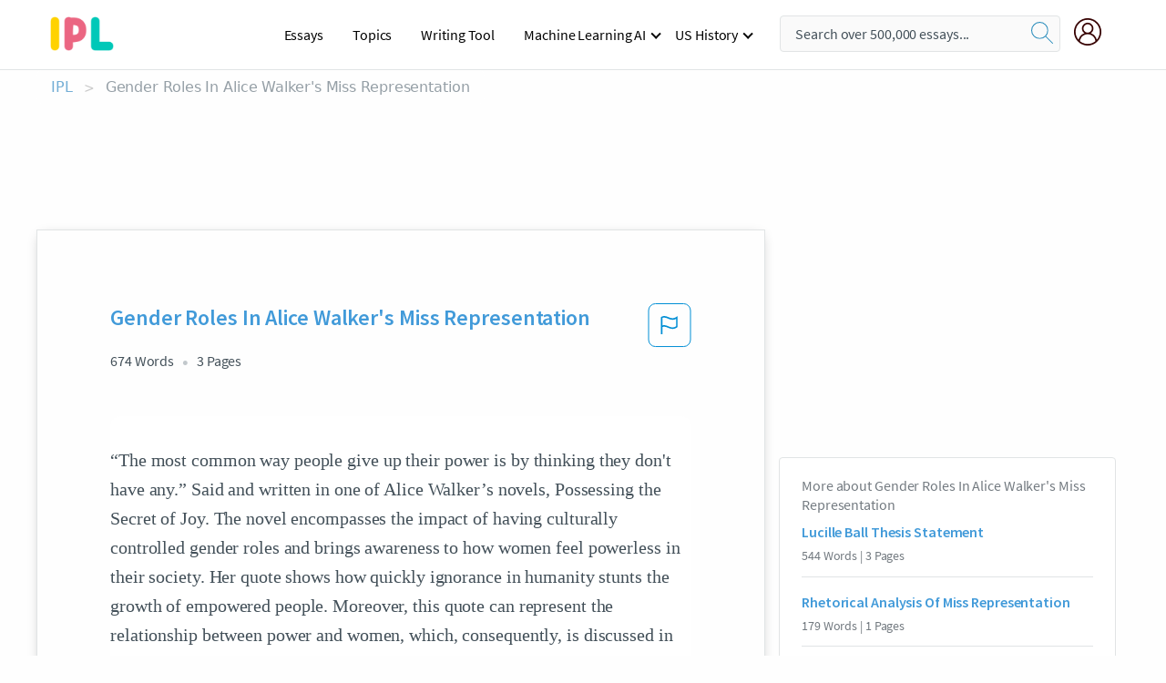

--- FILE ---
content_type: text/html; charset=UTF-8
request_url: https://www.ipl.org/essay/Gender-Roles-In-Alice-Walkers-Miss-Representation-PCSZJ7XTYT
body_size: 2398
content:
<!DOCTYPE html>
<html lang="en">
<head>
    <meta charset="utf-8">
    <meta name="viewport" content="width=device-width, initial-scale=1">
    <title></title>
    <style>
        body {
            font-family: "Arial";
        }
    </style>
    <script type="text/javascript">
    window.awsWafCookieDomainList = ['monografias.com','cram.com','studymode.com','buenastareas.com','trabalhosfeitos.com','etudier.com','studentbrands.com','ipl.org','123helpme.com','termpaperwarehouse.com'];
    window.gokuProps = {
"key":"AQIDAHjcYu/GjX+QlghicBgQ/7bFaQZ+m5FKCMDnO+vTbNg96AHC/v/d+a5ZTTGK349zeEQOAAAAfjB8BgkqhkiG9w0BBwagbzBtAgEAMGgGCSqGSIb3DQEHATAeBglghkgBZQMEAS4wEQQMvs7fTaVfV74Y+Cs4AgEQgDt5SB9eS9gQlniWdloPT/Yn46YGumu6Zy+xcOYYpZqDuy3tPdCymZpdjm0KHjfWrWzdwY4Ns/aR4R4oaA==",
          "iv":"EkQVVgBO4QAAAkqn",
          "context":"3aSBYjNCfT5G3WajS9xocFFkCO7yCuk/SW/5SVuwHtGeksAnOGOTNmys5VNDc+V/yclq/DoqA7fXV3tSyfAoQ+M+0zOlSEkw4latbOBzlqbonHVdSp4/Ypc5WyYMNvNOlQylPlRlDB5ozWMyDurSWYe+SFBn7asqsLFJeKzv/rer9ZXKX20vRiRLVRsiXrrjwAYUCrbPI2hwC1ZGr39eYfXIKsf28loiMBgLbYlUZxlzuKVQHNcg5CHINk1a3X6L9SHcDt/BF5twXpayKNbkaNND/727R/9IfALkc8eF9g2S1PLvUVURoPdVF0o1jsi/E4/[base64]/[base64]"
};
    </script>
    <script src="https://ab840a5abf4d.9b6e7044.us-east-2.token.awswaf.com/ab840a5abf4d/b0f70ab89207/49b6e89255bb/challenge.js"></script>
</head>
<body>
    <div id="challenge-container"></div>
    <script type="text/javascript">
        AwsWafIntegration.saveReferrer();
        AwsWafIntegration.checkForceRefresh().then((forceRefresh) => {
            if (forceRefresh) {
                AwsWafIntegration.forceRefreshToken().then(() => {
                    window.location.reload(true);
                });
            } else {
                AwsWafIntegration.getToken().then(() => {
                    window.location.reload(true);
                });
            }
        });
    </script>
    <noscript>
        <h1>JavaScript is disabled</h1>
        In order to continue, we need to verify that you're not a robot.
        This requires JavaScript. Enable JavaScript and then reload the page.
    </noscript>
</body>
</html>

--- FILE ---
content_type: text/html; charset=utf-8
request_url: https://www.ipl.org/essay/Gender-Roles-In-Alice-Walkers-Miss-Representation-PCSZJ7XTYT
body_size: 23912
content:
<!DOCTYPE html><html lang="en"><head><meta charSet="utf-8"/><meta name="viewport" content="width=device-width, initial-scale=1"/><link rel="preload" as="image" href="//assets.ipl.org/1.17/images/logos/ipl/logo-ipl.png"/><link rel="preload" as="image" href="//assets.ipl.org/1.17/images/icons/ipl/magnifying-glass.svg"/><link rel="preload" as="image" href="//assets.ipl.org/1.17/images/icons/user.png"/><link rel="preload" as="image" href="//assets.ipl.org/1.17/images/exitIntentModal/bulb.png"/><link rel="preload" as="image" href="//assets.ipl.org/1.17/images/exitIntentModal/close.png"/><link rel="preload" as="image" href="//assets.ipl.org/1.17/images/exitIntentModal/shield.png"/><link rel="preload" as="image" href="//assets.ipl.org/1.17/images/others/search.png"/><link rel="preload" as="image" href="//assets.ipl.org/1.17/images/exitIntentModal/search.png"/><link rel="stylesheet" href="/_next/static/css/275ed64cc4367444.css" data-precedence="next"/><link rel="stylesheet" href="/_next/static/css/d1010e730fb921b1.css" data-precedence="next"/><link rel="stylesheet" href="/_next/static/css/8584ffabdd5f8c16.css" data-precedence="next"/><link rel="stylesheet" href="/_next/static/css/9c19318485a4db35.css" data-precedence="next"/><link rel="stylesheet" href="/_next/static/css/bd5e8bc2e7c36d97.css" data-precedence="next"/><link rel="stylesheet" href="/_next/static/css/e4dccb509d93907a.css" data-precedence="next"/><link rel="preload" as="script" fetchPriority="low" href="/_next/static/chunks/webpack-417f1a94d57302c0.js"/><script src="/_next/static/chunks/fd9d1056-4b62698693dbfabc.js" async=""></script><script src="/_next/static/chunks/8762-8ad353e02bc2af3c.js" async=""></script><script src="/_next/static/chunks/main-app-f4796c898d921638.js" async=""></script><script src="/_next/static/chunks/3ff803c2-f0f7edafd4775fbe.js" async=""></script><script src="/_next/static/chunks/app/(essay)/essay/%5Bslug%5D/error-53b2f000131f2229.js" async=""></script><script src="/_next/static/chunks/app/(essay)/essay/%5Bslug%5D/not-found-d879a0942c99821b.js" async=""></script><script src="/_next/static/chunks/app/(essay)/error-69dfc0ff013e5bf5.js" async=""></script><script src="/_next/static/chunks/app/(essay)/essay/%5Bslug%5D/page-fe7c03fe3daa5a0f.js" async=""></script><script src="/_next/static/chunks/app/error-244b34cbf9e834f0.js" async=""></script><script src="/_next/static/chunks/4977-dce6ba04846f9cff.js" async=""></script><script src="/_next/static/chunks/app/layout-2040570caa53cf2f.js" async=""></script><script src="/_next/static/chunks/app/global-error-27218bf9570c0318.js" async=""></script><link rel="preload" href="https://cdn.cookielaw.org/consent/b0cd8d85-662e-4e9b-8eaf-21bfeb56b3d5/OtAutoBlock.js" as="script"/><link rel="preload" href="https://www.ipl.org/s/react-users-frontend/js/ruf-version.js" as="script"/><link rel="preload" href="/s2/js/funnel-client.js" as="script"/><link rel="preload" href="/s2/js/exitintent/exitintent.min.js" as="script"/><title>Gender Roles In Alice Walker&#x27;s Miss Representation | ipl.org</title><meta name="description" content="“The most common way people give up their power is by thinking they don&#x27;t have any.” Said and written in one of Alice Walker’s novels, Possessing the Secret..."/><link rel="canonical" href="https://www.ipl.org/essay/Gender-Roles-In-Alice-Walkers-Miss-Representation-PCSZJ7XTYT"/><meta name="next-size-adjust"/><script src="/_next/static/chunks/polyfills-42372ed130431b0a.js" noModule=""></script></head><body class="__className_e8ce0c"><script>(self.__next_s=self.__next_s||[]).push(["https://cdn.cookielaw.org/consent/b0cd8d85-662e-4e9b-8eaf-21bfeb56b3d5/OtAutoBlock.js",{}])</script><noscript><iframe src="//www.googletagmanager.com/ns.html?id=GTM-T86F369" height="0" width="0" style="display:none;visibility:hidden"></iframe></noscript><div class="flex flex-col justify-around min-h-[100vh]"><header class="header-splat"><div class="row header-row"><div class="columns large-1 medium-1 small-4 header-splat__columns mobile-flex"><label for="drop" class="nav-toggle"><span></span></label><a href="/" aria-label="ipl-logo-bg" class="show-for-large display-inline-block vert-align-middle full-height"><div class="header-splat__logo-container" style="background-image:url(//assets.ipl.org/1.17/images/logos/ipl/logo-ipl.png)"></div></a><div class="hide-for-large-up display-inline-block vert-align-middle full-height"><a href="/" class="cursorPointer" aria-label="ipl-logo"><img class="vert-center no-material-style" src="//assets.ipl.org/1.17/images/logos/ipl/logo-ipl.png" width="70" height="35" alt="ipl-logo"/></a></div></div><div class="columns large-6 medium-5 small-4 full-height header-navbar" style="visibility:hidden;width:180%!important"><div class="nav-container"><nav><input type="checkbox" id="drop"/><ul class="menu"><li><a href="/writing">Essays</a></li><li><a href="/topics">Topics</a></li><li><a href="/editor">Writing Tool</a></li><li><a href="/div/machine-learning-ai/">Machine Learning AI</a><input type="checkbox" id="drop-2"/><ul><li class="bordered"><a href="/div/chatgpt/">ChatGPT</a></li></ul></li><li><a href="#">US History</a><input type="checkbox" id="drop-2"/><ul><li class="bordered"><a href="/div/potus/">Presidents of the United States</a><input type="checkbox" id="drop-3"/><ul><li><a href="/div/potus/jrbiden.html ">Joseph Robinette Biden</a></li><li><a href="/div/potus/djtrump.html ">Donald Trump</a></li><li><a href="/div/potus/bhobama.html ">Barack Obama</a></li></ul></li><li class="bordered"><a href="/div/stateknow">US States</a><input type="checkbox" id="drop-4"/><ul><li><a href="/div/stateknow/popchart.html ">States Ranked by Size &amp; Population</a></li><li><a href="/div/stateknow/dates.html">States Ranked by Date</a></li></ul></li></ul></li></ul></nav></div></div><div class="columns large-12 medium-12 small-4 header-splat__search-box-container"><div class="d-flex"><div class="search-box header-splat__search-box header-splat__search-box--low search-box z-index-2" id="header__search-box"><form class="toggle-trigger" action="https://www.ipl.org/search" method="GET"><input type="text" class="search-box__input search-box__input--splat-header search-box__input--gray-bg " placeholder="Search over 500,000 essays..." name="query"/><button class="search-box__button search-box__button--splat-header" type="submit" aria-label="search"><div class="search-box__svg-cont"><img class="search-box__svg search-box__svg-middle no-material-style" src="//assets.ipl.org/1.17/images/icons/ipl/magnifying-glass.svg" alt="search" width="24px" height="24px"/></div></button></form></div><div class="header-splat__columns align-right user-account"><div class="header-splat__search-toggle-container" style="right:5rem"><i class="weight-500 icon icon-ui-24-search header-splat__icon-ui-24-search-toggle" id="header-splat__icon-ui-24-search-toggle"></i></div><a href="/dashboard" rel="nofollow" aria-label="My Account"><div class="burger full-height vert-align-middle display-inline-block cursorPointer position-relative"><div class="vert-center"><img class="no-material-style" width="30" height="30" src="//assets.ipl.org/1.17/images/icons/user.png" alt="user-icon"/></div></div></a></div></div></div></div></header><div class="ipl-main-container"><script data-ot-ignore="true" type="application/ld+json">
      {
        "@context": "https://schema.org",
        "@type": "Article",
        "headline": "Gender Roles In Alice Walkers Miss Representation",
        "image": "//assets.ipl.org/1.17/images/logos/ipl/logo-ipl.png",
        "datePublished": "2021-02-13T14:00:39.000Z",
        "dateModified": "2021-02-19T12:05:24.000Z",
        "author": {
          "@type": "Organization",
          "name": "ipl.org"
        },
        "description": "“The most common way people give up their power is by thinking they dont have any.” Said and written in one of Alice Walker’s novels, Possessing the Secret...",
        "isAccessibleForFree": "False",
        "hasPart":
          {
          "@type": "WebPage",
          "isAccessibleForFree": "False",
          "cssSelector" : ".paywall"
          }
      }
    </script><script>(self.__next_s=self.__next_s||[]).push([0,{"data-ot-ignore":true,"children":"window.dataLayer = window.dataLayer || [];\n        dataLayer.push({ \"environment\": \"production\" });\ndataLayer.push({ \"ga_enable_tracking\": \"true\" });\ndataLayer.push({ \"version\": \"1.0.27\" });\ndataLayer.push({ \"source_site_id\": 32 });\n","id":"envScript"}])</script><div class="row"><nav aria-label="breadcrumb" class="w-max"><ol aria-label="Breadcrumbs:" role="navigation" class="flex flex-wrap items-center w-full bg-opacity-60 py-2 px-4 rounded-md breadcrumbs justify-start bg-white"><li class="flex items-center text-blue-gray-900 antialiased font-sans text-sm font-normal leading-normal cursor-pointer transition-colors duration-300 hover:text-light-blue-500"><a href="/" class="opacity-60">IPL</a><span class="text-blue-gray-500 text-sm antialiased font-sans font-normal leading-normal mx-2 pointer-events-none select-none">&gt;</span></li><li class="flex items-center text-blue-gray-900 antialiased font-sans text-sm font-normal leading-normal cursor-pointer transition-colors duration-300 hover:text-light-blue-500"><span class="ash-gray capitalize">Gender Roles In Alice Walker&#x27;s Miss Representation</span></li></ol></nav></div><div id="essay_ad_top"></div><div id="exit-intent-modal" class="display-none"><div class="modal_container"><div class="main_exit-intent-modal"><div class="modal-union"><div class="polygon-icon"><img class="polygon" src="data:image/svg+xml,%3csvg%20width=&#x27;13&#x27;%20height=&#x27;22&#x27;%20viewBox=&#x27;0%200%2013%2022&#x27;%20fill=&#x27;none&#x27;%20xmlns=&#x27;http://www.w3.org/2000/svg&#x27;%3e%3cpath%20d=&#x27;M12.1404%2010.8799L0.140427%200.487579L0.140427%2021.2722L12.1404%2010.8799Z&#x27;%20fill=&#x27;%230280BE&#x27;/%3e%3c/svg%3e" alt="right-arrow"/></div><div class="main-frame-content"><div class="bulb"><img class="bulb-icon" src="//assets.ipl.org/1.17/images/exitIntentModal/bulb.png" alt="bulb-icon"/></div><div class="content"><h5 class="hading-tag">Wait a second!</h5><p class="description">More handpicked essays just for you.</p></div></div></div><div class="essay-modal-container"><div class="close-modal"><img class="close-icon" src="//assets.ipl.org/1.17/images/exitIntentModal/close.png" alt="close-icon"/></div><div class="essay-container"><div class="essay-content"><div class="vertical_line"></div><div class="box_content"><div class="essay-heading"><p class="title">Positive role of media on woman</p></div><div class="essay-link"><a href="/essay/Sexism-In-Media-PCLNZXTVG" class="button mobile_button">Read ESSAY 1</a></div></div></div><div class="essay-content"><div class="vertical_line"></div><div class="box_content"><div class="essay-heading"><p class="title">How does the media promote gender stereotypes</p></div><div class="essay-link"><a href="/essay/Gender-Media-And-Gender-P3XDDPH4AJFR" class="button mobile_button">Read ESSAY 2</a></div></div></div><div class="essay-content"><div class="vertical_line"></div><div class="box_content"><div class="essay-heading"><p class="title">How does the media promote gender stereotypes</p></div><div class="essay-link"><a href="/essay/Gender-Stereotypes-And-Gender-Roles-In-The-PKUBYJU74SCPR" class="button mobile_button">Read ESSAY 3</a></div></div></div></div><div class="essay display-none" modal-attribute="modal-2 modal-3"><div class="essay_content"><div class="shield"><img class="shield-icon" src="//assets.ipl.org/1.17/images/exitIntentModal/shield.png" alt="shield-img"/></div><p class="essay-descriptions"><strong>Don’t take our word for it </strong>- see why 10 million students trust us with their essay needs.</p></div><div class="trial-button display-none" modal-attribute="modal-2"><a href="https://www.ipl.org/plans" class="trial_button">Start your <span>$7 for 7 days</span> trial now!</a></div><form id="search" modal-attribute="modal-3" class="display-none" action="/search"><div class="input-search-box"><img class="input-search-icon" src="//assets.ipl.org/1.17/images/others/search.png" alt="search-img"/><input type="text" id="search-input" placeholder="Search for essays, topics or keywords…" name="query"/></div><button id="search-button"><img class="search-icon" src="//assets.ipl.org/1.17/images/exitIntentModal/search.png" alt="search-img"/><span>FIND MY ESSAY</span></button></form></div></div></div></div></div><div class="row essay-preview-block "><div class="columns large-8 paper-container paper-container--with-sidebar position-relative border-box-shadow margin-4 paper-container--with-sidebar"><div class="position-relative margin-4 text-xl"><div class="popup-funnel-modal" id="DivFunnelModal"></div><div id="essay-body-heading-details"><div class="flex justify-between"><h1 style="color:#419ad9" class="weight-700 heading-m heading-font">Gender Roles In Alice Walker&#x27;s Miss Representation</h1><button class="bg-transparent border-0 content-flag-color p-0 m-0 h-[49px] w-[48px] shadow-none outline-0 font-normal hover:shadow-none hover:outline-0 focus:shadow-none focus:outline-0"><svg width="48" height="49" viewBox="0 0 48 49" fill="none" xmlns="http://www.w3.org/2000/svg"><rect x="1" y="0.5" width="46" height="47.0413" rx="7.5" stroke="currentcolor"></rect><path d="M16.1668 34.0413H14.5V15.2062L14.9167 14.9561C17.667 13.206 20.2506 14.2061 22.7508 15.2062C25.5844 16.3729 28.168 17.373 31.5017 14.9561L32.8351 14.0394V26.1239L32.5018 26.3739C28.418 29.3742 25.0844 28.0408 22.0841 26.7906C19.9172 25.9572 18.0837 25.2071 16.1668 26.1239V34.0413ZM18.0837 24.0404C19.6672 24.0404 21.2507 24.6238 22.7508 25.2905C25.4177 26.3739 28.0013 27.374 31.1683 25.2905V17.2064C27.668 19.0399 24.751 17.8731 22.0841 16.7897C19.9172 15.9562 18.0837 15.2062 16.1668 16.1229V24.2904C16.8336 24.1237 17.417 24.0404 18.0837 24.0404Z" fill="currentcolor"></path></svg></button></div><div class="essay-details mb-12 text-base"><span class="text-m">674<!-- --> Words</span><span class="text-m">3<!-- --> Pages</span></div></div><div style="color:#435059" class="relative flex flex-col bg-clip-border rounded-xl bg-white text-gray-700 paper-holder p-0 shadow-none"> <article class="text-l document__body padding-top-2 white-space--break-spaces break-word source-serif "><span className="document__preview text-l source-serif" key=0><p>“The most common way people give up their power is by thinking they don&#39;t have any.” Said and written in one of Alice Walker’s novels, Possessing the Secret of Joy. The novel encompasses the impact of having culturally controlled gender roles and brings awareness to how women feel powerless in their society. Her quote shows how quickly ignorance in humanity stunts the growth of empowered people. Moreover, this quote can represent the relationship between power and women, which, consequently, is discussed in the documentary, Miss Representation. Alice Walker’s wise words appear in the first shot of this film. Miss Representation persuades its audience to agree that women portrayed on television and advertisements negatively affect women&#39;s ambition<a data-fulldoc=/document/PCSZJ7XTYT class="document__middle white-space--normal source-serif text-l" rel="nofollow" style="cursor:pointer;white-space: normal;">
      <i>&hellip;show more content&hellip;</i>
   </a></p></span><span className="document__preview text-l source-serif" key=1><p class='text-ellipsis-after'>They seem to solely skew towards television being the main cause of disempowered women. Without providing other influences on the stereotypes of women, the film’s views become bias. However, because teenagers spend 31 hours every week watching television, it becomes one of the leading causes of <a href='/topics/gender' class='brand-secondary'>gender</a> stereotypes. Also, based on the statistics provided of women being represented far less than men in America’s government, strongly supports Edelman’s quote, “You can&#39;t be what you can&#39;t see.” It is hard for young women to look up to empowered <a href='/topics/female' class='brand-secondary'>female</a> leaders, when they are not being represented in the media.<br />
Bringing awareness to the problem that women are heavily perceived as incapable of handling leadership through the power of social media, motivates people to join together and fight for justice dealing with gender roles. Miss Representation begins its film with a quote about power, and likewise ends with one. The statement concludes, “May we all make empowering women and girls a priority.” The documentary persuades the reader to agree that media has a negative impact on women’s empowerment and that through the interviews and statistics provided, give’s America a clearer perspective of what it means to be a</p></span></article></div><div class="paper__gradient paper__gradient--bottom"></div><div class="center paper__cta"><a id="ShowMoreButton" class="button text-m" data-fulldoc="/document/PCSZJ7XTYT">Show More</a></div></div><div id="essay_ad_related"></div><div><div class="paper--related-separator"><span class="paper--related-separator-word">Related</span></div><section><div class="paper paper--related"><div id="essay-body-heading-details"><div class=""><a href="/essay/Lucille-Ball-Thesis-Statement-PCPNVZTGYT"><h2 style="color:#419ad9" class="weight-700 heading-m heading-font">Lucille Ball Thesis Statement</h2></a></div><div class="paper--related__details"><span class="text-m">544<!-- --> Words</span> | <span class="text-m">3<!-- --> Pages</span></div></div><p class="m-0 text-l source-serif break-word text-ellipsis-after" style="color:#435059">I. INTRODUCTION: 
This will include my thesis topic and my thesis statement. I will provide statistical data and sources that give information about Lucille Ball, as well as Carol Burnett and Ellen Degeneres. I will discuss how Carol Burnett and Ellen Degeneres were inspired by Lucille Ball to overcome their fears and achieve success as comedians, which in return lead them to build up their personal brand, resulting in them becoming entrepreneurial successes. 
II.</p><div class="paper__gradient paper__gradient--bottom"></div><div class="center paper__cta"><a class="button text-m" href="/essay/Lucille-Ball-Thesis-Statement-PCPNVZTGYT">Read More</a></div></div><div class="paper paper--related"><div id="essay-body-heading-details"><div class=""><a href="/essay/Rhetorical-Analysis-Of-Miss-Representation-PCZW6GDCDAM"><h2 style="color:#419ad9" class="weight-700 heading-m heading-font">Rhetorical Analysis Of Miss Representation</h2></a></div><div class="paper--related__details"><span class="text-m">179<!-- --> Words</span> | <span class="text-m">1<!-- --> Pages</span></div></div><p class="m-0 text-l source-serif break-word text-ellipsis-after" style="color:#435059">Hi Tuyen, good job on rhetorical analysis since you did points out many significant points of the issue presented in the documentary Miss Representation. I agree with you that “Newsom effectively convinces the audience of Miss Representation that the media portrays women in society simply through the value of women’s look” based on the statistics and her persuasive evidence. Photoshop is mostly used to retouch models’ figure in advertisements in order to bring perfect female images to the public. That the media’s extreme focus on how a girl or a woman should look like creates a misleading thought that women’s value is portrayed by their outward appearance. It is absolutely inaccurate since advertisers just tend to manipulate consuming behaviors;</p><div class="paper__gradient paper__gradient--bottom"></div><div class="center paper__cta"><a class="button text-m" href="/essay/Rhetorical-Analysis-Of-Miss-Representation-PCZW6GDCDAM">Read More</a></div></div><div class="paper paper--related"><div id="essay-body-heading-details"><div class=""><a href="/essay/Misrepresentation-In-Mean-Girls-PJPSURGADSM"><h2 style="color:#419ad9" class="weight-700 heading-m heading-font">Misrepresentation In Mean Girls</h2></a></div><div class="paper--related__details"><span class="text-m">81<!-- --> Words</span> | <span class="text-m">1<!-- --> Pages</span></div></div><p class="m-0 text-l source-serif break-word text-ellipsis-after" style="color:#435059">This movie did a great job in making people think about how media has manifested our thoughts. Also one interesting point raised in the movie is that many film stars and super models, rather than few succesful females, are considered to be the representations of all women. And one explanation of these misrepresentation given in the movie is beucase majority members of decision board are men. This is actually a visous cycle. Many young women would actuallly believe in those</p><div class="paper__gradient paper__gradient--bottom"></div><div class="center paper__cta"><a class="button text-m" href="/essay/Misrepresentation-In-Mean-Girls-PJPSURGADSM">Read More</a></div></div><div class="paper paper--related"><div id="essay-body-heading-details"><div class=""><a href="/essay/Ethos-Pathos-Logos-In-Miss-Representation-PCJQ6N6YV"><h2 style="color:#419ad9" class="weight-700 heading-m heading-font">Ethos Pathos Logos In Miss Representation</h2></a></div><div class="paper--related__details"><span class="text-m">715<!-- --> Words</span> | <span class="text-m">3<!-- --> Pages</span></div></div><p class="m-0 text-l source-serif break-word text-ellipsis-after" style="color:#435059">Women has greatly suffered in society from the beginning until now and no one seems to notice this prolonged issue that women have to endure in their daily lives. The media played a major role to how women are perceived in todays society. Nevertheless, in todays world more and more individuals are attempting to address the problem to solve this issue once and for all. Jennifer Newsom effectively convince her audience in an American documentary film: “Miss representation” to embellish the denigration of women in society and persuade the audience through the use of logos, pathos, and explicit visual images. 
</p><div class="paper__gradient paper__gradient--bottom"></div><div class="center paper__cta"><a class="button text-m" href="/essay/Ethos-Pathos-Logos-In-Miss-Representation-PCJQ6N6YV">Read More</a></div></div><div class="paper paper--related"><div id="essay-body-heading-details"><div class=""><a href="/essay/Miss-Representation-Summary-FC9J8X5WDSB"><h2 style="color:#419ad9" class="weight-700 heading-m heading-font">Miss Representation Summary</h2></a></div><div class="paper--related__details"><span class="text-m">879<!-- --> Words</span> | <span class="text-m">4<!-- --> Pages</span></div></div><p class="m-0 text-l source-serif break-word text-ellipsis-after" style="color:#435059">
Explain my Research
	Miss Representation is a documentary that explored the mainstream media’s often disparaging portrayals of women contribute to the under-representation of females in positions of leadership (Netflix). In today’s world, the media is everywhere and our society is directly influenced</p><div class="paper__gradient paper__gradient--bottom"></div><div class="center paper__cta"><a class="button text-m" href="/essay/Miss-Representation-Summary-FC9J8X5WDSB">Read More</a></div></div><div class="paper paper--related"><div id="essay-body-heading-details"><div class=""><a href="/essay/Miss-Representation-Jennifer-Siebel-Newson-5A940798CA234ED2"><h2 style="color:#419ad9" class="weight-700 heading-m heading-font">Miss Representation Jennifer Siebel Newson</h2></a></div><div class="paper--related__details"><span class="text-m">1102<!-- --> Words</span> | <span class="text-m">5<!-- --> Pages</span></div></div><p class="m-0 text-l source-serif break-word text-ellipsis-after" style="color:#435059">“In America, almost one in every three women experienced food insecurity in 2021” ( USDA ERS 2). This shocking statistic directly relates to the negative outlook on women in power in all media sources by degrading them. In a documentary called Miss Representation, Jennifer Siebel Newson details how media negatively portrays women and how it harms them. In the documentary, Jennifer Siebel Newsom successfully exposes the lack of representation of women influencing and holding power in the Media. Newson uses Logos, Pathos, and Ethos to highlight the logic, emotion, credibility, and cinematics of the audience's desire to change and call out the wrongdoings of media.</p><div class="paper__gradient paper__gradient--bottom"></div><div class="center paper__cta"><a class="button text-m" href="/essay/Miss-Representation-Jennifer-Siebel-Newson-5A940798CA234ED2">Read More</a></div></div><div class="paper paper--related"><div id="essay-body-heading-details"><div class=""><a href="/essay/Miss-Representation-Film-Analysis-FCFNU8WSWU"><h2 style="color:#419ad9" class="weight-700 heading-m heading-font">A Brief Analysis Of The Film Miss Representation</h2></a></div><div class="paper--related__details"><span class="text-m">840<!-- --> Words</span> | <span class="text-m">4<!-- --> Pages</span></div></div><p class="m-0 text-l source-serif break-word text-ellipsis-after" style="color:#435059">Jennifer Siebel Newsom, the writer, director, and producer of Miss Representation, is proof that change comes in all shapes and sizes. Miss Representation has undeniably changed my perspective on the media and the considerable responsibility each individual holds in regards to influencing the perception of women. Her film will inspire me to be more cognizant of how my actions, words, and social media posts can contribute to the objectification of women and empowerment of women. Her film will lead me to take control of not only my social media posts, but the posts I like or retweet by ensuring each post reflects how I want women to be portrayed. Her film will motivate me to represent and support women in positions of leadership and authority.</p><div class="paper__gradient paper__gradient--bottom"></div><div class="center paper__cta"><a class="button text-m" href="/essay/Miss-Representation-Film-Analysis-FCFNU8WSWU">Read More</a></div></div><div class="paper paper--related"><div id="essay-body-heading-details"><div class=""><a href="/essay/Tyler-Perrys-Why-Did-I-Get-Married-F3MSFD7ESJFR"><h2 style="color:#419ad9" class="weight-700 heading-m heading-font">Tyler Perry Why Did I Get Married Analysis</h2></a></div><div class="paper--related__details"><span class="text-m">1285<!-- --> Words</span> | <span class="text-m">6<!-- --> Pages</span></div></div><p class="m-0 text-l source-serif break-word text-ellipsis-after" style="color:#435059">Each of these concepts are utilized at the advantage of men, and the disadvantage of women, and has shown to provide detrimental consequences and results for women in society. However, in this film, and other films by Tyler Perry, appear to take the added step to combat these aspects that are present in the media’s portrayal of women. While these are present in the movie, he often makes a point to combat it with an inverse portrayal of each</p><div class="paper__gradient paper__gradient--bottom"></div><div class="center paper__cta"><a class="button text-m" href="/essay/Tyler-Perrys-Why-Did-I-Get-Married-F3MSFD7ESJFR">Read More</a></div></div><div class="paper paper--related"><div id="essay-body-heading-details"><div class=""><a href="/essay/Rise-Of-Enlightened-Sexism-Analysis-PCVJ4WGADSM"><h2 style="color:#419ad9" class="weight-700 heading-m heading-font">Rise Of Enlightened Sexism Analysis</h2></a></div><div class="paper--related__details"><span class="text-m">485<!-- --> Words</span> | <span class="text-m">2<!-- --> Pages</span></div></div><p class="m-0 text-l source-serif break-word text-ellipsis-after" style="color:#435059">In the book, The Rise of Enlightened Sexism by Susan Douglas, gives insight and knowledge that digs deep into pop culture explaining how the media portrays the appearances of women that are in powerful positions in our culture. The appetencies tent undermines the actual progress of women. Douglas is interested in what these pop culture ideals shows about our culture. The way we react to women in our culture with powerful influence. What do these shows do to the female imagine in our culture?</p><div class="paper__gradient paper__gradient--bottom"></div><div class="center paper__cta"><a class="button text-m" href="/essay/Rise-Of-Enlightened-Sexism-Analysis-PCVJ4WGADSM">Read More</a></div></div><div class="paper paper--related"><div id="essay-body-heading-details"><div class=""><a href="/essay/Critique-Of-An-Example-From-A-Sociologist-D79C001D6E7CDBD9"><h2 style="color:#419ad9" class="weight-700 heading-m heading-font">Critique Of An Example From A Sociologist Nirai Melis</h2></a></div><div class="paper--related__details"><span class="text-m">339<!-- --> Words</span> | <span class="text-m">2<!-- --> Pages</span></div></div><p class="m-0 text-l source-serif break-word text-ellipsis-after" style="color:#435059">
 From the research of Melis, she points out powerful women doesn’t seem to be appearing in media much than men. I could tell, because “women make up 50% of the workforce, but the images don’t seem to reflect this.” This means women shown on media doesn’t make others think they have the power over other,</p><div class="paper__gradient paper__gradient--bottom"></div><div class="center paper__cta"><a class="button text-m" href="/essay/Critique-Of-An-Example-From-A-Sociologist-D79C001D6E7CDBD9">Read More</a></div></div><div class="paper paper--related"><div id="essay-body-heading-details"><div class=""><a href="/essay/Gender-Stereotypes-In-Mean-Girls-PJZDPLXGZT"><h2 style="color:#419ad9" class="weight-700 heading-m heading-font">Gender Stereotypes In Mean Girls</h2></a></div><div class="paper--related__details"><span class="text-m">1839<!-- --> Words</span> | <span class="text-m">8<!-- --> Pages</span></div></div><p class="m-0 text-l source-serif break-word text-ellipsis-after" style="color:#435059">Cultural theories by Kathleen Rowe, Laura Mulvey and Stuart Hall can help the audience seek an explanation to how these stereotypical gender roles are portrayed in the movie and how it can create power for the specific</p><div class="paper__gradient paper__gradient--bottom"></div><div class="center paper__cta"><a class="button text-m" href="/essay/Gender-Stereotypes-In-Mean-Girls-PJZDPLXGZT">Read More</a></div></div><div class="paper paper--related"><div id="essay-body-heading-details"><div class=""><a href="/essay/Analysis-Of-Miss-Representation-FKFZQZPBUXFV"><h2 style="color:#419ad9" class="weight-700 heading-m heading-font">Analysis Of Miss Representation</h2></a></div><div class="paper--related__details"><span class="text-m">2346<!-- --> Words</span> | <span class="text-m">10<!-- --> Pages</span></div></div><p class="m-0 text-l source-serif break-word text-ellipsis-after" style="color:#435059">Introduction
	 The documentary, Miss Representation was written, directed and produced by Jennifer Siebel Newsom. Miss Representation highlights how the media and our culture objectify and belittle women and girls in society. The documentary begins with Newsom’s childhood story and the life and future, she wants for her daughter. The media is used as the main source of information.</p><div class="paper__gradient paper__gradient--bottom"></div><div class="center paper__cta"><a class="button text-m" href="/essay/Analysis-Of-Miss-Representation-FKFZQZPBUXFV">Read More</a></div></div><div class="paper paper--related"><div id="essay-body-heading-details"><div class=""><a href="/essay/Misrepresentation-Essay-P3FR7EQMGXPV"><h2 style="color:#419ad9" class="weight-700 heading-m heading-font">Misrepresentation Essay</h2></a></div><div class="paper--related__details"><span class="text-m">553<!-- --> Words</span> | <span class="text-m">3<!-- --> Pages</span></div></div><p class="m-0 text-l source-serif break-word text-ellipsis-after" style="color:#435059">Female leaders are constantly disrespected and sexualized in the media. The vulgar jokes made about Sara Palin to the petty comments on Hilary Clintons looks. These messages are powerful to young women because it shows how the American public doesn 't take female leadership seriously or women in general. The harmful effects of the medias message on gender are everywhere from the number of eating disorders to the lack of females in STEM jobs. These messages are all harmful and if we as a society do not step up soon and entire demographic of voices will be drowned out and</p><div class="paper__gradient paper__gradient--bottom"></div><div class="center paper__cta"><a class="button text-m" href="/essay/Misrepresentation-Essay-P3FR7EQMGXPV">Read More</a></div></div><div class="paper paper--related"><div id="essay-body-heading-details"><div class=""><a href="/essay/Womanism-In-Alice-Walkers-Everyday-Use-P3VD9NNFJ486"><h2 style="color:#419ad9" class="weight-700 heading-m heading-font">Womanism In Alice Walker&#x27;s &#x27;Everyday Use&#x27;</h2></a></div><div class="paper--related__details"><span class="text-m">1029<!-- --> Words</span> | <span class="text-m">5<!-- --> Pages</span></div></div><p class="m-0 text-l source-serif break-word text-ellipsis-after" style="color:#435059">“Everyday Use” is one of the most popular stories by Alice Walker. The issue that this story raises is very pertinent from ‘womanist’ perspective. The term, in its broader sense, designates a culture specific form of woman-referred policy and theory. ‘womanism’ may be defined as a strand within ‘black feminism’.  As against womansim, feminist movement of the day was predominately white-centric.</p><div class="paper__gradient paper__gradient--bottom"></div><div class="center paper__cta"><a class="button text-m" href="/essay/Womanism-In-Alice-Walkers-Everyday-Use-P3VD9NNFJ486">Read More</a></div></div><div class="paper paper--related"><div id="essay-body-heading-details"><div class=""><a href="/essay/Womanism-In-Alice-Walkers-The-Color-Purple-PC7AA2NAG"><h2 style="color:#419ad9" class="weight-700 heading-m heading-font">Womanism In Alice Walker&#x27;s The Color Purple</h2></a></div><div class="paper--related__details"><span class="text-m">2066<!-- --> Words</span> | <span class="text-m">9<!-- --> Pages</span></div></div><p class="m-0 text-l source-serif break-word text-ellipsis-after" style="color:#435059">Monika Pareek
Professor Dasgupta
Women's Writing
7th April 2016. 
Exploring the idea of 'womanism' in Alice Walker’s The Color Purple
 The Color Purple (1982) by Alice Walker (b. 1944) is a novel of celebration of black women who challenge the unjust authorities and emerge beyond the yoke of forced identities. It is situated in Georgia, America, in 1909 and written entirely in the epistolary form, mainly by Celie, the main protagonist and her sister, Nettie.</p><div class="paper__gradient paper__gradient--bottom"></div><div class="center paper__cta"><a class="button text-m" href="/essay/Womanism-In-Alice-Walkers-The-Color-Purple-PC7AA2NAG">Read More</a></div></div></section></div></div><div><div class="columns large-4 hide-for-medium-only hide-for-small-only height-auto"><div id="essay_ad_sidebar"></div><div class="card card--sidebar-nav no-border "><div class="card--sidebar-nav__section"><h2 class="heading-xs card--sidebar-nav__heading mid-gray weight-500 margin-2">More about <!-- -->Gender Roles In Alice Walker&#x27;s Miss Representation</h2><ul class="card--sidebar-nav__list"><li id="sidebar-nav0" class="card--sidebar-nav__list-item card--sidebar-nav__list-item--separators"><a href="/essay/Lucille-Ball-Thesis-Statement-PCPNVZTGYT"><h3 class="card--sidebar-nav__linkg heading-xs brand-secondary weight-700">Lucille Ball Thesis Statement</h3></a><span class="text-s mid-gray margin-1 display-block">544<!-- --> Words | <!-- -->3<!-- --> Pages</span></li><li id="sidebar-nav1" class="card--sidebar-nav__list-item card--sidebar-nav__list-item--separators"><a href="/essay/Rhetorical-Analysis-Of-Miss-Representation-PCZW6GDCDAM"><h3 class="card--sidebar-nav__linkg heading-xs brand-secondary weight-700">Rhetorical Analysis Of Miss Representation</h3></a><span class="text-s mid-gray margin-1 display-block">179<!-- --> Words | <!-- -->1<!-- --> Pages</span></li><li id="sidebar-nav2" class="card--sidebar-nav__list-item card--sidebar-nav__list-item--separators"><a href="/essay/Misrepresentation-In-Mean-Girls-PJPSURGADSM"><h3 class="card--sidebar-nav__linkg heading-xs brand-secondary weight-700">Misrepresentation In Mean Girls</h3></a><span class="text-s mid-gray margin-1 display-block">81<!-- --> Words | <!-- -->1<!-- --> Pages</span></li><li id="sidebar-nav3" class="card--sidebar-nav__list-item card--sidebar-nav__list-item--separators"><a href="/essay/Ethos-Pathos-Logos-In-Miss-Representation-PCJQ6N6YV"><h3 class="card--sidebar-nav__linkg heading-xs brand-secondary weight-700">Ethos Pathos Logos In Miss Representation</h3></a><span class="text-s mid-gray margin-1 display-block">715<!-- --> Words | <!-- -->3<!-- --> Pages</span></li><li id="sidebar-nav4" class="card--sidebar-nav__list-item card--sidebar-nav__list-item--separators"><a href="/essay/Miss-Representation-Summary-FC9J8X5WDSB"><h3 class="card--sidebar-nav__linkg heading-xs brand-secondary weight-700">Miss Representation Summary</h3></a><span class="text-s mid-gray margin-1 display-block">879<!-- --> Words | <!-- -->4<!-- --> Pages</span></li><li id="sidebar-nav5" class="card--sidebar-nav__list-item card--sidebar-nav__list-item--separators"><a href="/essay/Miss-Representation-Jennifer-Siebel-Newson-5A940798CA234ED2"><h3 class="card--sidebar-nav__linkg heading-xs brand-secondary weight-700">Miss Representation Jennifer Siebel Newson</h3></a><span class="text-s mid-gray margin-1 display-block">1102<!-- --> Words | <!-- -->5<!-- --> Pages</span></li><li id="sidebar-nav6" class="card--sidebar-nav__list-item card--sidebar-nav__list-item--separators"><a href="/essay/Miss-Representation-Film-Analysis-FCFNU8WSWU"><h3 class="card--sidebar-nav__linkg heading-xs brand-secondary weight-700">A Brief Analysis Of The Film Miss Representation</h3></a><span class="text-s mid-gray margin-1 display-block">840<!-- --> Words | <!-- -->4<!-- --> Pages</span></li><li id="sidebar-nav7" class="card--sidebar-nav__list-item card--sidebar-nav__list-item--separators"><a href="/essay/Tyler-Perrys-Why-Did-I-Get-Married-F3MSFD7ESJFR"><h3 class="card--sidebar-nav__linkg heading-xs brand-secondary weight-700">Tyler Perry Why Did I Get Married Analysis</h3></a><span class="text-s mid-gray margin-1 display-block">1285<!-- --> Words | <!-- -->6<!-- --> Pages</span></li><li id="sidebar-nav8" class="card--sidebar-nav__list-item card--sidebar-nav__list-item--separators"><a href="/essay/Rise-Of-Enlightened-Sexism-Analysis-PCVJ4WGADSM"><h3 class="card--sidebar-nav__linkg heading-xs brand-secondary weight-700">Rise Of Enlightened Sexism Analysis</h3></a><span class="text-s mid-gray margin-1 display-block">485<!-- --> Words | <!-- -->2<!-- --> Pages</span></li><li id="sidebar-nav9" class="card--sidebar-nav__list-item card--sidebar-nav__list-item--separators"><a href="/essay/Critique-Of-An-Example-From-A-Sociologist-D79C001D6E7CDBD9"><h3 class="card--sidebar-nav__linkg heading-xs brand-secondary weight-700">Critique Of An Example From A Sociologist Nirai Melis</h3></a><span class="text-s mid-gray margin-1 display-block">339<!-- --> Words | <!-- -->2<!-- --> Pages</span></li><li id="sidebar-nav10" class="card--sidebar-nav__list-item card--sidebar-nav__list-item--separators"><a href="/essay/Gender-Stereotypes-In-Mean-Girls-PJZDPLXGZT"><h3 class="card--sidebar-nav__linkg heading-xs brand-secondary weight-700">Gender Stereotypes In Mean Girls</h3></a><span class="text-s mid-gray margin-1 display-block">1839<!-- --> Words | <!-- -->8<!-- --> Pages</span></li><li id="sidebar-nav11" class="card--sidebar-nav__list-item card--sidebar-nav__list-item--separators"><a href="/essay/Analysis-Of-Miss-Representation-FKFZQZPBUXFV"><h3 class="card--sidebar-nav__linkg heading-xs brand-secondary weight-700">Analysis Of Miss Representation</h3></a><span class="text-s mid-gray margin-1 display-block">2346<!-- --> Words | <!-- -->10<!-- --> Pages</span></li><li id="sidebar-nav12" class="card--sidebar-nav__list-item card--sidebar-nav__list-item--separators"><a href="/essay/Misrepresentation-Essay-P3FR7EQMGXPV"><h3 class="card--sidebar-nav__linkg heading-xs brand-secondary weight-700">Misrepresentation Essay</h3></a><span class="text-s mid-gray margin-1 display-block">553<!-- --> Words | <!-- -->3<!-- --> Pages</span></li><li id="sidebar-nav13" class="card--sidebar-nav__list-item card--sidebar-nav__list-item--separators"><a href="/essay/Womanism-In-Alice-Walkers-Everyday-Use-P3VD9NNFJ486"><h3 class="card--sidebar-nav__linkg heading-xs brand-secondary weight-700">Womanism In Alice Walker&#x27;s &#x27;Everyday Use&#x27;</h3></a><span class="text-s mid-gray margin-1 display-block">1029<!-- --> Words | <!-- -->5<!-- --> Pages</span></li><li id="sidebar-nav14" class="card--sidebar-nav__list-item card--sidebar-nav__list-item--separators"><a href="/essay/Womanism-In-Alice-Walkers-The-Color-Purple-PC7AA2NAG"><h3 class="card--sidebar-nav__linkg heading-xs brand-secondary weight-700">Womanism In Alice Walker&#x27;s The Color Purple</h3></a><span class="text-s mid-gray margin-1 display-block">2066<!-- --> Words | <!-- -->9<!-- --> Pages</span></li></ul></div></div><div id="essay_ad_sidebar_1"></div></div></div></div><div class="row columns"><section class="section no-padding padding-bottom-1 no-border--bottom "><div class="container"><div class="row padding-top-1 margin-1"><div class="small-12 columns"><h3 class="heading-m  black weight-500" id="show-related-topics-link">Related Topics</h3></div></div><div class="row" id="related-topics-container"><div class="columns large-10 columns-small-1 columns-medium-1 columns-large-2" id="popular-tags-visible"><ul><li class="tag-block__li--link margin-1"><a href="/topics/woman" title="Woman" class="brand-secondary brand-primary--hover">Woman</a></li><li class="tag-block__li--link margin-1"><a href="/topics/gender" title="Gender" class="brand-secondary brand-primary--hover">Gender</a></li><li class="tag-block__li--link margin-1"><a href="/topics/gender-role" title="Gender role" class="brand-secondary brand-primary--hover">Gender role</a></li><li class="tag-block__li--link margin-1"><a href="/topics/female" title="Female" class="brand-secondary brand-primary--hover">Female</a></li><li class="tag-block__li--link margin-1"><a href="/topics/Feminism" title="Feminism" class="brand-secondary brand-primary--hover">Feminism</a></li><li class="tag-block__li--link margin-1"><a href="/topics/Advertising" title="Advertising" class="brand-secondary brand-primary--hover">Advertising</a></li></ul></div></div></div></section></div><a href="https://www.ipl.org/content/access" rel="nofollow"></a><div class="button--extra_container show-for-small-only "><a href="/document/PCSZJ7XTYT" class="button--extra">Open Document</a></div></div><footer class="section--footer bg-[#1d2226] mt-auto text-white w-full bottom-0 py-8" style="font-family:&quot;Open Sans&quot;,sans-serif"><div class="max-w-[75rem] mx-auto"><div class="mx-auto flex flex-wrap text-lg"><div class="w-full md:w-1/4 p-4 "><div class="uppercase tracking-[0.125em] font-semibold mb-4 text-base">Company</div><ul><li class="text-base leading-[1.75em]"><a class="text-[#737a80]" href="/about-us/privacy">About Us</a></li><li class="text-base leading-[1.75em]"><a class="text-[#737a80]" href="/about-us/contact">Contact</a></li></ul></div><div class="w-full md:w-1/3 p-4"><div class="uppercase tracking-[0.125em] font-semibold mb-4 text-base">Legal</div><ul><li class="text-base text-[#737a80] leading-[1.75em] undefined"><a href="https://www.learneo.com/legal/copyright-policy" target="_blank" rel="nofollow" class="text-[#737a80] ">Copyright Policy</a></li><li class="text-base text-[#737a80] leading-[1.75em] undefined"><a href="https://www.learneo.com/legal/community-guidelines" target="_blank" rel="nofollow" class="text-[#737a80] ">Community Guidelines</a></li><li class="text-base text-[#737a80] leading-[1.75em] undefined"><a href="https://www.learneo.com/legal/honor-code" target="_blank" rel="nofollow" class="text-[#737a80] ">Our Honor Code</a></li><li class="text-base text-[#737a80] leading-[1.75em] undefined"><a href="https://www.learneo.com/legal/privacy-policy" target="_blank" rel="nofollow" class="text-[#737a80] ">Privacy Policy</a></li><li class="text-base text-[#737a80] leading-[1.75em] undefined"><a href="/about-us/terms" target="_self" rel="" class="text-[#737a80] ">Service Terms</a></li><li class="text-base text-[#737a80] leading-[1.75em] cursor-pointer ot-sdk-show-settings"></li></ul></div><div class="w-full md:w-1/3 p-4 text-center flex justify-start md:justify-end"><a href="/"><img alt="Logo" loading="lazy" width="69" height="69" decoding="async" data-nimg="1" class="mx-auto md:mx-0" style="color:transparent" src="//assets.ipl.org/1.17/images/logos/ipl/logo-ipl.svg"/></a></div></div><div class="border-t text-[#737a80] border-gray-300 pt-8 md:text-left text-center"><p>Copyright © 2024 IPL.org All rights reserved.</p></div></div></footer></div><script src="/_next/static/chunks/webpack-417f1a94d57302c0.js" async=""></script><script>(self.__next_f=self.__next_f||[]).push([0]);self.__next_f.push([2,null])</script><script>self.__next_f.push([1,"1:HL[\"/_next/static/media/e4af272ccee01ff0-s.p.woff2\",\"font\",{\"crossOrigin\":\"\",\"type\":\"font/woff2\"}]\n2:HL[\"/_next/static/css/275ed64cc4367444.css\",\"style\"]\n3:HL[\"/_next/static/css/d1010e730fb921b1.css\",\"style\"]\n4:HL[\"/_next/static/css/8584ffabdd5f8c16.css\",\"style\"]\n5:HL[\"/_next/static/css/9c19318485a4db35.css\",\"style\"]\n6:HL[\"/_next/static/css/bd5e8bc2e7c36d97.css\",\"style\"]\n7:HL[\"/_next/static/css/e4dccb509d93907a.css\",\"style\"]\n"])</script><script>self.__next_f.push([1,"8:I[2846,[],\"\"]\nb:I[4707,[],\"\"]\nd:I[9631,[\"6092\",\"static/chunks/3ff803c2-f0f7edafd4775fbe.js\",\"3549\",\"static/chunks/app/(essay)/essay/%5Bslug%5D/error-53b2f000131f2229.js\"],\"default\"]\ne:I[6423,[],\"\"]\nf:I[1916,[\"6092\",\"static/chunks/3ff803c2-f0f7edafd4775fbe.js\",\"2736\",\"static/chunks/app/(essay)/essay/%5Bslug%5D/not-found-d879a0942c99821b.js\"],\"ErrorPageIPL\"]\n10:I[2154,[\"7545\",\"static/chunks/app/(essay)/error-69dfc0ff013e5bf5.js\"],\"default\"]\n11:I[8003,[\"6092\",\"static/chunks/3ff803c2-f0f7edafd4775fbe.js\",\"31\",\"static/chunks/app/(essay)/essay/%5Bslug%5D/page-fe7c03fe3daa5a0f.js\"],\"\"]\n12:I[1916,[\"6092\",\"static/chunks/3ff803c2-f0f7edafd4775fbe.js\",\"2736\",\"static/chunks/app/(essay)/essay/%5Bslug%5D/not-found-d879a0942c99821b.js\"],\"HeaderWithMenu\"]\n13:I[3490,[\"7601\",\"static/chunks/app/error-244b34cbf9e834f0.js\"],\"default\"]\n14:I[5878,[\"6092\",\"static/chunks/3ff803c2-f0f7edafd4775fbe.js\",\"4977\",\"static/chunks/4977-dce6ba04846f9cff.js\",\"3185\",\"static/chunks/app/layout-2040570caa53cf2f.js\"],\"Image\"]\n16:I[4879,[\"6470\",\"static/chunks/app/global-error-27218bf9570c0318.js\"],\"default\"]\nc:[\"slug\",\"Gender-Roles-In-Alice-Walkers-Miss-Representation-PCSZJ7XTYT\",\"d\"]\n17:[]\n"])</script><script>self.__next_f.push([1,"0:[\"$\",\"$L8\",null,{\"buildId\":\"LugsWnUYv2bsG1Oguf-k6\",\"assetPrefix\":\"\",\"urlParts\":[\"\",\"essay\",\"Gender-Roles-In-Alice-Walkers-Miss-Representation-PCSZJ7XTYT\"],\"initialTree\":[\"\",{\"children\":[\"(essay)\",{\"children\":[\"essay\",{\"children\":[[\"slug\",\"Gender-Roles-In-Alice-Walkers-Miss-Representation-PCSZJ7XTYT\",\"d\"],{\"children\":[\"__PAGE__\",{}]}]}]}]},\"$undefined\",\"$undefined\",true],\"initialSeedData\":[\"\",{\"children\":[\"(essay)\",{\"children\":[\"essay\",{\"children\":[[\"slug\",\"Gender-Roles-In-Alice-Walkers-Miss-Representation-PCSZJ7XTYT\",\"d\"],{\"children\":[\"__PAGE__\",{},[[\"$L9\",\"$La\",[[\"$\",\"link\",\"0\",{\"rel\":\"stylesheet\",\"href\":\"/_next/static/css/8584ffabdd5f8c16.css\",\"precedence\":\"next\",\"crossOrigin\":\"$undefined\"}],[\"$\",\"link\",\"1\",{\"rel\":\"stylesheet\",\"href\":\"/_next/static/css/9c19318485a4db35.css\",\"precedence\":\"next\",\"crossOrigin\":\"$undefined\"}],[\"$\",\"link\",\"2\",{\"rel\":\"stylesheet\",\"href\":\"/_next/static/css/bd5e8bc2e7c36d97.css\",\"precedence\":\"next\",\"crossOrigin\":\"$undefined\"}],[\"$\",\"link\",\"3\",{\"rel\":\"stylesheet\",\"href\":\"/_next/static/css/e4dccb509d93907a.css\",\"precedence\":\"next\",\"crossOrigin\":\"$undefined\"}]]],null],null]},[null,[\"$\",\"$Lb\",null,{\"parallelRouterKey\":\"children\",\"segmentPath\":[\"children\",\"(essay)\",\"children\",\"essay\",\"children\",\"$c\",\"children\"],\"error\":\"$d\",\"errorStyles\":[[\"$\",\"link\",\"0\",{\"rel\":\"stylesheet\",\"href\":\"/_next/static/css/9c19318485a4db35.css\",\"precedence\":\"next\",\"crossOrigin\":\"$undefined\"}],[\"$\",\"link\",\"1\",{\"rel\":\"stylesheet\",\"href\":\"/_next/static/css/bd5e8bc2e7c36d97.css\",\"precedence\":\"next\",\"crossOrigin\":\"$undefined\"}]],\"errorScripts\":[],\"template\":[\"$\",\"$Le\",null,{}],\"templateStyles\":\"$undefined\",\"templateScripts\":\"$undefined\",\"notFound\":[\"$\",\"$Lf\",null,{\"title\":\"404\",\"description\":\"The page you're looking for isn't here.\"}],\"notFoundStyles\":[[\"$\",\"link\",\"0\",{\"rel\":\"stylesheet\",\"href\":\"/_next/static/css/9c19318485a4db35.css\",\"precedence\":\"next\",\"crossOrigin\":\"$undefined\"}],[\"$\",\"link\",\"1\",{\"rel\":\"stylesheet\",\"href\":\"/_next/static/css/bd5e8bc2e7c36d97.css\",\"precedence\":\"next\",\"crossOrigin\":\"$undefined\"}]]}]],null]},[null,[\"$\",\"$Lb\",null,{\"parallelRouterKey\":\"children\",\"segmentPath\":[\"children\",\"(essay)\",\"children\",\"essay\",\"children\"],\"error\":\"$undefined\",\"errorStyles\":\"$undefined\",\"errorScripts\":\"$undefined\",\"template\":[\"$\",\"$Le\",null,{}],\"templateStyles\":\"$undefined\",\"templateScripts\":\"$undefined\",\"notFound\":\"$undefined\",\"notFoundStyles\":\"$undefined\"}]],null]},[null,[\"$\",\"$Lb\",null,{\"parallelRouterKey\":\"children\",\"segmentPath\":[\"children\",\"(essay)\",\"children\"],\"error\":\"$10\",\"errorStyles\":[[\"$\",\"link\",\"0\",{\"rel\":\"stylesheet\",\"href\":\"/_next/static/css/9c19318485a4db35.css\",\"precedence\":\"next\",\"crossOrigin\":\"$undefined\"}],[\"$\",\"link\",\"1\",{\"rel\":\"stylesheet\",\"href\":\"/_next/static/css/bd5e8bc2e7c36d97.css\",\"precedence\":\"next\",\"crossOrigin\":\"$undefined\"}]],\"errorScripts\":[],\"template\":[\"$\",\"$Le\",null,{}],\"templateStyles\":\"$undefined\",\"templateScripts\":\"$undefined\",\"notFound\":\"$undefined\",\"notFoundStyles\":\"$undefined\"}]],null]},[[[[\"$\",\"link\",\"0\",{\"rel\":\"stylesheet\",\"href\":\"/_next/static/css/275ed64cc4367444.css\",\"precedence\":\"next\",\"crossOrigin\":\"$undefined\"}],[\"$\",\"link\",\"1\",{\"rel\":\"stylesheet\",\"href\":\"/_next/static/css/d1010e730fb921b1.css\",\"precedence\":\"next\",\"crossOrigin\":\"$undefined\"}]],[\"$\",\"html\",null,{\"lang\":\"en\",\"suppressHydrationWarning\":true,\"children\":[null,[\"$\",\"body\",null,{\"className\":\"__className_e8ce0c\",\"children\":[[\"$\",\"$L11\",null,{\"src\":\"https://cdn.cookielaw.org/consent/b0cd8d85-662e-4e9b-8eaf-21bfeb56b3d5/OtAutoBlock.js\",\"strategy\":\"beforeInteractive\"}],[\"$\",\"$L11\",null,{\"data-ot-ignore\":true,\"src\":\"https://ab840a5abf4d.edge.sdk.awswaf.com/ab840a5abf4d/b0f70ab89207/challenge.compact.js\",\"defer\":true,\"strategy\":\"lazyOnload\"}],[\"$\",\"$L11\",null,{\"data-ot-ignore\":true,\"id\":\"gtmScript\",\"async\":true,\"dangerouslySetInnerHTML\":{\"__html\":\"\\n                (function(w,d,s,l,i){w[l]=w[l]||[];w[l].push(\\n                  {'gtm.start': new Date().getTime(),event:'gtm.js'}\\n                  );var f=d.getElementsByTagName(s)[0],\\n                  j=d.createElement(s),dl=l!='dataLayer'?'\u0026l='+l:'';j.setAttributeNode(d.createAttribute('data-ot-ignore'));j.setAttribute('class','optanon-category-C0001');j.async=true;j.src=\\n                  '//www.googletagmanager.com/gtm.js?id='+i+dl;f.parentNode.insertBefore(j,f);\\n                  })(window,document,'script','dataLayer','GTM-T86F369');\\n                \"}}],[\"$\",\"noscript\",null,{\"children\":[\"$\",\"iframe\",null,{\"src\":\"//www.googletagmanager.com/ns.html?id=GTM-T86F369\",\"height\":\"0\",\"width\":\"0\",\"style\":{\"display\":\"none\",\"visibility\":\"hidden\"}}]}],[\"$\",\"div\",null,{\"className\":\"flex flex-col justify-around min-h-[100vh]\",\"children\":[[\"$\",\"$L12\",null,{\"headerLogoUrl\":\"//assets.ipl.org/1.17/images/logos/ipl/logo-ipl.png\",\"headerLogoText\":\"The Research Paper Factory\",\"searchIcon\":\"//assets.ipl.org/1.17/images/icons/ipl/magnifying-glass.svg\",\"userIcon\":\"//assets.ipl.org/1.17/images/icons/user.png\",\"secureBaseUrl\":\"https://www.ipl.org\",\"searchInputPlaceholder\":\"Search over 500,000 essays...\"}],[\"$\",\"div\",null,{\"className\":\"ipl-main-container\",\"children\":[\"$\",\"$Lb\",null,{\"parallelRouterKey\":\"children\",\"segmentPath\":[\"children\"],\"error\":\"$13\",\"errorStyles\":[[\"$\",\"link\",\"0\",{\"rel\":\"stylesheet\",\"href\":\"/_next/static/css/9c19318485a4db35.css\",\"precedence\":\"next\",\"crossOrigin\":\"$undefined\"}],[\"$\",\"link\",\"1\",{\"rel\":\"stylesheet\",\"href\":\"/_next/static/css/bd5e8bc2e7c36d97.css\",\"precedence\":\"next\",\"crossOrigin\":\"$undefined\"}]],\"errorScripts\":[],\"template\":[\"$\",\"$Le\",null,{}],\"templateStyles\":\"$undefined\",\"templateScripts\":\"$undefined\",\"notFound\":[\"$\",\"div\",null,{\"className\":\"row\",\"children\":[\"$\",\"$Lf\",null,{\"title\":\"404\",\"description\":\"The page you're looking for isn't here.\"}]}],\"notFoundStyles\":[[\"$\",\"link\",\"0\",{\"rel\":\"stylesheet\",\"href\":\"/_next/static/css/9c19318485a4db35.css\",\"precedence\":\"next\",\"crossOrigin\":\"$undefined\"}],[\"$\",\"link\",\"1\",{\"rel\":\"stylesheet\",\"href\":\"/_next/static/css/bd5e8bc2e7c36d97.css\",\"precedence\":\"next\",\"crossOrigin\":\"$undefined\"}]]}]}],[\"$\",\"footer\",null,{\"className\":\"section--footer bg-[#1d2226] mt-auto text-white w-full bottom-0 py-8\",\"style\":{\"fontFamily\":\"\\\"Open Sans\\\",sans-serif\"},\"children\":[\"$\",\"div\",null,{\"className\":\"max-w-[75rem] mx-auto\",\"children\":[[\"$\",\"div\",null,{\"className\":\"mx-auto flex flex-wrap text-lg\",\"children\":[[\"$\",\"div\",null,{\"className\":\"w-full md:w-1/4 p-4 \",\"children\":[[\"$\",\"div\",null,{\"className\":\"uppercase tracking-[0.125em] font-semibold mb-4 text-base\",\"children\":\"Company\"}],[\"$\",\"ul\",null,{\"children\":[[\"$\",\"li\",\"0\",{\"className\":\"text-base leading-[1.75em]\",\"children\":[\"$\",\"a\",null,{\"className\":\"text-[#737a80]\",\"href\":\"/about-us/privacy\",\"children\":\"About Us\"}]}],[\"$\",\"li\",\"1\",{\"className\":\"text-base leading-[1.75em]\",\"children\":[\"$\",\"a\",null,{\"className\":\"text-[#737a80]\",\"href\":\"/about-us/contact\",\"children\":\"Contact\"}]}]]}]]}],[\"$\",\"div\",null,{\"className\":\"w-full md:w-1/3 p-4\",\"children\":[[\"$\",\"div\",null,{\"className\":\"uppercase tracking-[0.125em] font-semibold mb-4 text-base\",\"children\":\"Legal\"}],[\"$\",\"ul\",null,{\"children\":[[\"$\",\"li\",\"0\",{\"className\":\"text-base text-[#737a80] leading-[1.75em] undefined\",\"children\":[\"$undefined\",[\"$\",\"a\",null,{\"href\":\"https://www.learneo.com/legal/copyright-policy\",\"target\":\"_blank\",\"rel\":\"nofollow\",\"className\":\"text-[#737a80] \",\"children\":\"Copyright Policy\"}]]}],[\"$\",\"li\",\"1\",{\"className\":\"text-base text-[#737a80] leading-[1.75em] undefined\",\"children\":[\"$undefined\",[\"$\",\"a\",null,{\"href\":\"https://www.learneo.com/legal/community-guidelines\",\"target\":\"_blank\",\"rel\":\"nofollow\",\"className\":\"text-[#737a80] \",\"children\":\"Community Guidelines\"}]]}],[\"$\",\"li\",\"2\",{\"className\":\"text-base text-[#737a80] leading-[1.75em] undefined\",\"children\":[\"$undefined\",[\"$\",\"a\",null,{\"href\":\"https://www.learneo.com/legal/honor-code\",\"target\":\"_blank\",\"rel\":\"nofollow\",\"className\":\"text-[#737a80] \",\"children\":\"Our Honor Code\"}]]}],[\"$\",\"li\",\"3\",{\"className\":\"text-base text-[#737a80] leading-[1.75em] undefined\",\"children\":[\"$undefined\",[\"$\",\"a\",null,{\"href\":\"https://www.learneo.com/legal/privacy-policy\",\"target\":\"_blank\",\"rel\":\"nofollow\",\"className\":\"text-[#737a80] \",\"children\":\"Privacy Policy\"}]]}],[\"$\",\"li\",\"4\",{\"className\":\"text-base text-[#737a80] leading-[1.75em] undefined\",\"children\":[\"$undefined\",[\"$\",\"a\",null,{\"href\":\"/about-us/terms\",\"target\":\"_self\",\"rel\":\"\",\"className\":\"text-[#737a80] \",\"children\":\"Service Terms\"}]]}],[\"$\",\"li\",\"5\",{\"className\":\"text-base text-[#737a80] leading-[1.75em] cursor-pointer ot-sdk-show-settings\",\"children\":[\"$undefined\",\"$undefined\"]}]]}]]}],[\"$\",\"div\",null,{\"className\":\"w-full md:w-1/3 p-4 text-center flex justify-start md:justify-end\",\"children\":[\"$\",\"a\",null,{\"href\":\"/\",\"children\":[\"$\",\"$L14\",null,{\"src\":\"//assets.ipl.org/1.17/images/logos/ipl/logo-ipl.svg\",\"alt\":\"Logo\",\"className\":\"mx-auto md:mx-0\",\"width\":\"69\",\"height\":\"69\"}]}]}]]}],[\"$\",\"div\",null,{\"className\":\"border-t text-[#737a80] border-gray-300 pt-8 md:text-left text-center\",\"children\":[\"$\",\"p\",null,{\"children\":\"Copyright © 2024 IPL.org All rights reserved.\"}]}]]}]}]]}]]}]]}]],null],null],\"couldBeIntercepted\":false,\"initialHead\":[null,\"$L15\"],\"globalErrorComponent\":\"$16\",\"missingSlots\":\"$W17\"}]\n"])</script><script>self.__next_f.push([1,"15:[[\"$\",\"meta\",\"0\",{\"name\":\"viewport\",\"content\":\"width=device-width, initial-scale=1\"}],[\"$\",\"meta\",\"1\",{\"charSet\":\"utf-8\"}],[\"$\",\"title\",\"2\",{\"children\":\"Gender Roles In Alice Walker's Miss Representation | ipl.org\"}],[\"$\",\"meta\",\"3\",{\"name\":\"description\",\"content\":\"“The most common way people give up their power is by thinking they don't have any.” Said and written in one of Alice Walker’s novels, Possessing the Secret...\"}],[\"$\",\"link\",\"4\",{\"rel\":\"canonical\",\"href\":\"https://www.ipl.org/essay/Gender-Roles-In-Alice-Walkers-Miss-Representation-PCSZJ7XTYT\"}],[\"$\",\"meta\",\"5\",{\"name\":\"next-size-adjust\"}]]\n9:null\n"])</script><script>self.__next_f.push([1,"19:I[1916,[\"6092\",\"static/chunks/3ff803c2-f0f7edafd4775fbe.js\",\"2736\",\"static/chunks/app/(essay)/essay/%5Bslug%5D/not-found-d879a0942c99821b.js\"],\"Breadcrumb\"]\n1a:I[1916,[\"6092\",\"static/chunks/3ff803c2-f0f7edafd4775fbe.js\",\"2736\",\"static/chunks/app/(essay)/essay/%5Bslug%5D/not-found-d879a0942c99821b.js\"],\"ExitIntentModal\"]\n1b:I[1916,[\"6092\",\"static/chunks/3ff803c2-f0f7edafd4775fbe.js\",\"2736\",\"static/chunks/app/(essay)/essay/%5Bslug%5D/not-found-d879a0942c99821b.js\"],\"EssayPreview_IPL\"]\n1d:I[1916,[\"6092\",\"static/chunks/3ff803c2-f0f7edafd4775fbe.js\",\"2736\",\"static/chunks/app/(essay)/essay/%5Bslug%5D/not-found-d879a0942c99821b.js\"],\"PopularDocuments\"]\n1e:I[1916,[\"6092\",\"static/chunks/3ff803c2-f0f7edafd4775fbe.js\",\"2736\",\"static/chunks/app/(essay)/essay/%5Bslug%5D/not-found-d879a0942c99821b.js\"],\"ShowMoreMobile\"]\n18:Tc99,"])</script><script>self.__next_f.push([1,"window.splatconfig = {\"PUBLIC_HOME_URL\":\"https://www.ipl.org\",\"PUBLIC_GOOGLE_RECAPTCHA_SITE_KEY\":\"6LcJq9sUAAAAAKDmmqtqyaH5tGATHGFuqmnBlQzN\",\"PUBLIC_ROUTE_SPA_HANDLER_COPYRIGHT\":\"react\",\"PUBLIC_BECKETT_WRITING_TOOL_CSS_URL\":\"//assets.ipl.org/1.17/css/ipl.writing-tool.1.17.119.min.css\",\"PUBLIC_EXTERNAL_API_URL\":\"https://api.ipl.org\",\"PUBLIC_REDIRECT_DASHBOARD_PLANS_TO_PLANS\":true,\"PUBLIC_FACEBOOK_APP_VERSION\":\"v12.0\",\"PUBLIC_GOOGLE_CLIENT_ID\":\"346858971598-clpj50cm2sdl01hr9al69h2thlhtpaf9.apps.googleusercontent.com\",\"PUBLIC_ROUTE_SPA_HANDLER_PAYMENT\":\"react\",\"PUBLIC_SUPPORT_EMAIL\":\"support@ipl.org\",\"PUBLIC_DISPLAY_META_ROBOTS_NOINDEX\":true,\"PUBLIC_SECURE_BASE_URL\":\"https://www.ipl.org\",\"PUBLIC_ROUTE_SPA_HANDLER_PRIVACY\":\"react\",\"PUBLIC_WRITING_VIEW_PLAGI_CHECK_POPUP_CONTENT_ON_EDITOR\":true,\"PUBLIC_WRITING_TOOL_FEATURE_MODEL\":\"economyModel\",\"PUBLIC_IS_OFFICIAL_PRODUCTION\":true,\"PUBLIC_SITE_NAME_SHORT\":\"ipl.org\",\"PUBLIC_CATEGORY_PAGE_APPEND_ESSAYS_TO_TITLE\":true,\"PUBLIC_ERRORS_SENTRY_SRC\":\"//32cca52e18274e35a72543aa142adab4@o133474.ingest.sentry.io/5398140\",\"PUBLIC_WRITING_TOOL_AVAILABLE\":true,\"PUBLIC_ROUTE_SPA_HANDLER_SIGNUP\":\"react\",\"PUBLIC_UPLOAD_FEATURE_ENABLED\":false,\"PUBLIC_ROUTE_SPA_HANDLER_AUTHEMAIL\":\"react\",\"PUBLIC_ROUTE_SPA_HANDLER_TERMS\":\"react\",\"PUBLIC_PICK_A_PLAN_WRITING_TOOL_TEXT\":false,\"PUBLIC_ROUTE_SPA_HANDLER_SIGNOUT\":\"react\",\"PUBLIC_GOOGLE_APP_ID\":\"954002613268-qeibh04517hjqeemj5k3ohf8461cuq6e.apps.googleusercontent.com\",\"PUBLIC_NG1_TEMPLATE_URL\":\"https://s3.amazonaws.com/splat-ng1-templates/\",\"PUBLIC_WRITING_AI_DETECTION_ENABLED\":true,\"PUBLIC_PLANS_PAGE_HEADING\":\"Writing papers doesn’t \u003ci\u003e\u003cu\u003ehave\u003c/u\u003e\u003c/i\u003e to suck.\",\"PUBLIC_GTM_CONTAINER_ID\":\"GTM-T86F369\",\"PUBLIC_EXTERNAL_ASSETS_URL\":\"//assets.ipl.org/1.17/\",\"PUBLIC_UPLOAD_POPUP_EXPIRY_IN_DAYS\":\"3\",\"PUBLIC_NON_SECURE_BASE_URL\":\"http://www.ipl.org\",\"PUBLIC_SITE_NAME\":\"Internet Public Library\",\"PUBLIC_BECKETT_CSS_FONTS_URL\":\"//assets.ipl.org/1.17/css/ipl.fonts.1.17.168.min.css\",\"PUBLIC_BECKETT_CSS_ASYNC\":true,\"PUBLIC_FACEBOOK_APP_ID\":\"2853094868083704\",\"PUBLIC_RECURLY_PUB_KEY\":\"ewr1-QyvayOqfGfuPzLCtW9GIxE\",\"PUBLIC_WRITING_TOOL_PRODUCT_NAME\":\"IPL Essay Editor\",\"PUBLIC_ONETRUST_KEY\":\"b0cd8d85-662e-4e9b-8eaf-21bfeb56b3d5\",\"PUBLIC_SITE_ID\":\"27\",\"PUBLIC_ROUTE_SPA_HANDLER_PAYMENTPROCESSING\":\"react\",\"PUBLIC_DOCUMENT_COUNT_ESTIMATE\":\"500,000\",\"PUBLIC_CONTENT_FLAGGING_SERVICE\":\"ipl\",\"PUBLIC_HTTPS_ONLY\":true,\"PUBLIC_CONTENT_FLAGGING_ENABLED\":true,\"PUBLIC_CONTENT_FLAGGING_ENDPOINT\":\"https://www.learneo.com/legal/illegal-content-notice\",\"PUBLIC_DISABLE_SETTINGS_SOCIAL_ACCOUNTS\":true,\"PUBLIC_DOMAIN_NAME\":\"ipl.org\",\"PUBLIC_COOKIE_SIGNED_IN_USERS\":true,\"PUBLIC_PAYMENTS_PAYPAL_ENABLED\":true,\"PUBLIC_SEARCH_TEMPLATE\":\"/search?query=%s\",\"PUBLIC_ROUTE_SPA_HANDLER_SIGNIN\":\"react\",\"PUBLIC_BECKETT_CSS_MODAL_FUNNEL_URL\":\"//assets.ipl.org/1.17/css/ipl.modal-funnel.1.17.156.min.css\",\"PUBLIC_WRITING_TOOL_VIEW_IN_FULL_ESSAY\":false,\"PUBLIC_ERRORS_SENTRY_SEND_UNCAUGHT\":true,\"PUBLIC_WRITING_TOOL_VERSION\":\"2\",\"PUBLIC_SIGNUP_HEADING\":\"Study Smarter, Not Harder\",\"PUBLIC_GA_USER_INFO\":true,\"PUBLIC_BECKETT_CSS_URL\":\"//assets.ipl.org/1.17/css/ipl.1.17.106.min.css\",\"PUBLIC_ROUTE_SPA_HANDLER_PLANS\":\"react\",\"PUBLIC_SEARCH_NO_PAGINATION\":true};"])</script><script>self.__next_f.push([1,"1c:T9e3,"])</script><script>self.__next_f.push([1,"\u003cspan className=\"document__preview text-l source-serif\" key=0\u003e\u003cp\u003e“The most common way people give up their power is by thinking they don\u0026#39;t have any.” Said and written in one of Alice Walker’s novels, Possessing the Secret of Joy. The novel encompasses the impact of having culturally controlled gender roles and brings awareness to how women feel powerless in their society. Her quote shows how quickly ignorance in humanity stunts the growth of empowered people. Moreover, this quote can represent the relationship between power and women, which, consequently, is discussed in the documentary, Miss Representation. Alice Walker’s wise words appear in the first shot of this film. Miss Representation persuades its audience to agree that women portrayed on television and advertisements negatively affect women\u0026#39;s ambition\u003ca data-fulldoc=/document/PCSZJ7XTYT class=\"document__middle white-space--normal source-serif text-l\" rel=\"nofollow\" style=\"cursor:pointer;white-space: normal;\"\u003e\n      \u003ci\u003e\u0026hellip;show more content\u0026hellip;\u003c/i\u003e\n   \u003c/a\u003e\u003c/p\u003e\u003c/span\u003e\u003cspan className=\"document__preview text-l source-serif\" key=1\u003e\u003cp class='text-ellipsis-after'\u003eThey seem to solely skew towards television being the main cause of disempowered women. Without providing other influences on the stereotypes of women, the film’s views become bias. However, because teenagers spend 31 hours every week watching television, it becomes one of the leading causes of \u003ca href='/topics/gender' class='brand-secondary'\u003egender\u003c/a\u003e stereotypes. Also, based on the statistics provided of women being represented far less than men in America’s government, strongly supports Edelman’s quote, “You can\u0026#39;t be what you can\u0026#39;t see.” It is hard for young women to look up to empowered \u003ca href='/topics/female' class='brand-secondary'\u003efemale\u003c/a\u003e leaders, when they are not being represented in the media.\u003cbr /\u003e\nBringing awareness to the problem that women are heavily perceived as incapable of handling leadership through the power of social media, motivates people to join together and fight for justice dealing with gender roles. Miss Representation begins its film with a quote about power, and likewise ends with one. The statement concludes, “May we all make empowering women and girls a priority.” The documentary persuades the reader to agree that media has a negative impact on women’s empowerment and that through the interviews and statistics provided, give’s America a clearer perspective of what it means to be a\u003c/p\u003e\u003c/span\u003e"])</script><script>self.__next_f.push([1,"a:[[\"$\",\"script\",null,{\"data-ot-ignore\":true,\"type\":\"application/ld+json\",\"dangerouslySetInnerHTML\":{\"__html\":\"\\n      {\\n        \\\"@context\\\": \\\"https://schema.org\\\",\\n        \\\"@type\\\": \\\"Article\\\",\\n        \\\"headline\\\": \\\"Gender Roles In Alice Walkers Miss Representation\\\",\\n        \\\"image\\\": \\\"//assets.ipl.org/1.17/images/logos/ipl/logo-ipl.png\\\",\\n        \\\"datePublished\\\": \\\"2021-02-13T14:00:39.000Z\\\",\\n        \\\"dateModified\\\": \\\"2021-02-19T12:05:24.000Z\\\",\\n        \\\"author\\\": {\\n          \\\"@type\\\": \\\"Organization\\\",\\n          \\\"name\\\": \\\"ipl.org\\\"\\n        },\\n        \\\"description\\\": \\\"“The most common way people give up their power is by thinking they dont have any.” Said and written in one of Alice Walker’s novels, Possessing the Secret...\\\",\\n        \\\"isAccessibleForFree\\\": \\\"False\\\",\\n        \\\"hasPart\\\":\\n          {\\n          \\\"@type\\\": \\\"WebPage\\\",\\n          \\\"isAccessibleForFree\\\": \\\"False\\\",\\n          \\\"cssSelector\\\" : \\\".paywall\\\"\\n          }\\n      }\\n    \"}}],[\"$\",\"$L11\",null,{\"data-ot-ignore\":true,\"id\":\"envScript\",\"strategy\":\"beforeInteractive\",\"dangerouslySetInnerHTML\":{\"__html\":\"window.dataLayer = window.dataLayer || [];\\n        dataLayer.push({ \\\"environment\\\": \\\"production\\\" });\\ndataLayer.push({ \\\"ga_enable_tracking\\\": \\\"true\\\" });\\ndataLayer.push({ \\\"version\\\": \\\"1.0.27\\\" });\\ndataLayer.push({ \\\"source_site_id\\\": 32 });\\n\"}}],\"$undefined\",[[\"$\",\"$L11\",null,{\"data-ot-ignore\":true,\"id\":\"config-js\",\"dangerouslySetInnerHTML\":{\"__html\":\"$18\"}}],[\"$\",\"$L11\",null,{\"data-ot-ignore\":true,\"id\":\"ruf-js\",\"src\":\"https://www.ipl.org/s/react-users-frontend/js/ruf-version.js\"}],[\"$\",\"$L11\",null,{\"data-ot-ignore\":true,\"id\":\"funnel-js\",\"type\":\"text/javascript\",\"funnel-url\":\"https://www.ipl.org/s/react-users-frontend/js/modal-funnel.RUF_VERSION.js\",\"css-url\":\"//assets.ipl.org/1.17/css/ipl.modal-funnel.1.17.156.min.css\",\"src\":\"/s2/js/funnel-client.js\"}],[\"$\",\"$L11\",null,{\"type\":\"text/javascript\",\"src\":\"/s2/js/exitintent/exitintent.min.js\",\"defer\":true}],[\"$\",\"$L11\",null,{\"id\":\"register-js\",\"type\":\"text/javascript\",\"funnel-url\":\"https://www.ipl.org/s/react-users-frontend/js/modal-register.RUF_VERSION.js\",\"css-url\":\"//assets.ipl.org/1.17/css/ipl.modal-funnel.1.17.156.min.css\"}],[\"$\",\"$L11\",null,{\"data-ot-ignore\":true,\"id\":\"upload-js\",\"type\":\"text/javascript\",\"funnel-url\":\"https://www.ipl.org/s/splat-essays-writing-tool/js/upload-tool.min.js\",\"css-url\":\"/s2/css/upload-tool.css\"}]],[\"$\",\"div\",null,{\"className\":\"row\",\"children\":[\"$\",\"$L19\",null,{\"data\":[{\"text\":\"IPL\",\"url\":\"/\"},{\"text\":\"Gender Roles In Alice Walker's Miss Representation\",\"url\":\"$undefined\"}],\"separator\":\"\u003e\"}]}],[\"$\",\"div\",null,{\"id\":\"essay_ad_top\"}],[\"$\",\"$L1a\",null,{\"relatedExitIntentEssays\":[{\"publication_id\":\"PCLNZXTVG\",\"slug\":\"/essay/Sexism-In-Media-PCLNZXTVG\",\"title\":\"Positive role of media on woman\"},{\"publication_id\":\"P3XDDPH4AJFR\",\"slug\":\"/essay/Gender-Media-And-Gender-P3XDDPH4AJFR\",\"title\":\"How does the media promote gender stereotypes\"},{\"publication_id\":\"PKUBYJU74SCPR\",\"slug\":\"/essay/Gender-Stereotypes-And-Gender-Roles-In-The-PKUBYJU74SCPR\",\"title\":\"How does the media promote gender stereotypes\"}],\"externalAssetsUrl\":\"//assets.ipl.org/1.17/\",\"secureBaseUrl\":\"https://www.ipl.org\"}],[\"$\",\"$L1b\",null,{\"essayMetaData\":{\"title\":\"Gender Roles In Alice Walker's Miss Representation\",\"titleColor\":\"#419ad9\",\"titleSize\":\"h1\",\"wordCount\":674,\"pageCount\":3,\"premium\":true,\"essayFullViewURL\":\"/document/PCSZJ7XTYT\"},\"essayContent\":\"$1c\",\"similarEssays\":[{\"title\":\"Lucille Ball Thesis Statement\",\"titleSize\":\"h2\",\"essayUrl\":\"/essay/Lucille-Ball-Thesis-Statement-PCPNVZTGYT\",\"essaySnippet\":\"I. INTRODUCTION: \\nThis will include my thesis topic and my thesis statement. I will provide statistical data and sources that give information about Lucille Ball, as well as Carol Burnett and Ellen Degeneres. I will discuss how Carol Burnett and Ellen Degeneres were inspired by Lucille Ball to overcome their fears and achieve success as comedians, which in return lead them to build up their personal brand, resulting in them becoming entrepreneurial successes. \\nII.\",\"wordCount\":544,\"pageCount\":3,\"titleColor\":\"#419ad9\"},{\"title\":\"Rhetorical Analysis Of Miss Representation\",\"titleSize\":\"h2\",\"essayUrl\":\"/essay/Rhetorical-Analysis-Of-Miss-Representation-PCZW6GDCDAM\",\"essaySnippet\":\"Hi Tuyen, good job on rhetorical analysis since you did points out many significant points of the issue presented in the documentary Miss Representation. I agree with you that “Newsom effectively convinces the audience of Miss Representation that the media portrays women in society simply through the value of women’s look” based on the statistics and her persuasive evidence. Photoshop is mostly used to retouch models’ figure in advertisements in order to bring perfect female images to the public. That the media’s extreme focus on how a girl or a woman should look like creates a misleading thought that women’s value is portrayed by their outward appearance. It is absolutely inaccurate since advertisers just tend to manipulate consuming behaviors;\",\"wordCount\":179,\"pageCount\":1,\"titleColor\":\"#419ad9\"},{\"title\":\"Misrepresentation In Mean Girls\",\"titleSize\":\"h2\",\"essayUrl\":\"/essay/Misrepresentation-In-Mean-Girls-PJPSURGADSM\",\"essaySnippet\":\"This movie did a great job in making people think about how media has manifested our thoughts. Also one interesting point raised in the movie is that many film stars and super models, rather than few succesful females, are considered to be the representations of all women. And one explanation of these misrepresentation given in the movie is beucase majority members of decision board are men. This is actually a visous cycle. Many young women would actuallly believe in those\",\"wordCount\":81,\"pageCount\":1,\"titleColor\":\"#419ad9\"},{\"title\":\"Ethos Pathos Logos In Miss Representation\",\"titleSize\":\"h2\",\"essayUrl\":\"/essay/Ethos-Pathos-Logos-In-Miss-Representation-PCJQ6N6YV\",\"essaySnippet\":\"Women has greatly suffered in society from the beginning until now and no one seems to notice this prolonged issue that women have to endure in their daily lives. The media played a major role to how women are perceived in todays society. Nevertheless, in todays world more and more individuals are attempting to address the problem to solve this issue once and for all. Jennifer Newsom effectively convince her audience in an American documentary film: “Miss representation” to embellish the denigration of women in society and persuade the audience through the use of logos, pathos, and explicit visual images. \\n\",\"wordCount\":715,\"pageCount\":3,\"titleColor\":\"#419ad9\"},{\"title\":\"Miss Representation Summary\",\"titleSize\":\"h2\",\"essayUrl\":\"/essay/Miss-Representation-Summary-FC9J8X5WDSB\",\"essaySnippet\":\"\\nExplain my Research\\n\\tMiss Representation is a documentary that explored the mainstream media’s often disparaging portrayals of women contribute to the under-representation of females in positions of leadership (Netflix). In today’s world, the media is everywhere and our society is directly influenced\",\"wordCount\":879,\"pageCount\":4,\"titleColor\":\"#419ad9\"},{\"title\":\"Miss Representation Jennifer Siebel Newson\",\"titleSize\":\"h2\",\"essayUrl\":\"/essay/Miss-Representation-Jennifer-Siebel-Newson-5A940798CA234ED2\",\"essaySnippet\":\"“In America, almost one in every three women experienced food insecurity in 2021” ( USDA ERS 2). This shocking statistic directly relates to the negative outlook on women in power in all media sources by degrading them. In a documentary called Miss Representation, Jennifer Siebel Newson details how media negatively portrays women and how it harms them. In the documentary, Jennifer Siebel Newsom successfully exposes the lack of representation of women influencing and holding power in the Media. Newson uses Logos, Pathos, and Ethos to highlight the logic, emotion, credibility, and cinematics of the audience's desire to change and call out the wrongdoings of media.\",\"wordCount\":1102,\"pageCount\":5,\"titleColor\":\"#419ad9\"},{\"title\":\"A Brief Analysis Of The Film Miss Representation\",\"titleSize\":\"h2\",\"essayUrl\":\"/essay/Miss-Representation-Film-Analysis-FCFNU8WSWU\",\"essaySnippet\":\"Jennifer Siebel Newsom, the writer, director, and producer of Miss Representation, is proof that change comes in all shapes and sizes. Miss Representation has undeniably changed my perspective on the media and the considerable responsibility each individual holds in regards to influencing the perception of women. Her film will inspire me to be more cognizant of how my actions, words, and social media posts can contribute to the objectification of women and empowerment of women. Her film will lead me to take control of not only my social media posts, but the posts I like or retweet by ensuring each post reflects how I want women to be portrayed. Her film will motivate me to represent and support women in positions of leadership and authority.\",\"wordCount\":840,\"pageCount\":4,\"titleColor\":\"#419ad9\"},{\"title\":\"Tyler Perry Why Did I Get Married Analysis\",\"titleSize\":\"h2\",\"essayUrl\":\"/essay/Tyler-Perrys-Why-Did-I-Get-Married-F3MSFD7ESJFR\",\"essaySnippet\":\"Each of these concepts are utilized at the advantage of men, and the disadvantage of women, and has shown to provide detrimental consequences and results for women in society. However, in this film, and other films by Tyler Perry, appear to take the added step to combat these aspects that are present in the media’s portrayal of women. While these are present in the movie, he often makes a point to combat it with an inverse portrayal of each\",\"wordCount\":1285,\"pageCount\":6,\"titleColor\":\"#419ad9\"},{\"title\":\"Rise Of Enlightened Sexism Analysis\",\"titleSize\":\"h2\",\"essayUrl\":\"/essay/Rise-Of-Enlightened-Sexism-Analysis-PCVJ4WGADSM\",\"essaySnippet\":\"In the book, The Rise of Enlightened Sexism by Susan Douglas, gives insight and knowledge that digs deep into pop culture explaining how the media portrays the appearances of women that are in powerful positions in our culture. The appetencies tent undermines the actual progress of women. Douglas is interested in what these pop culture ideals shows about our culture. The way we react to women in our culture with powerful influence. What do these shows do to the female imagine in our culture?\",\"wordCount\":485,\"pageCount\":2,\"titleColor\":\"#419ad9\"},{\"title\":\"Critique Of An Example From A Sociologist Nirai Melis\",\"titleSize\":\"h2\",\"essayUrl\":\"/essay/Critique-Of-An-Example-From-A-Sociologist-D79C001D6E7CDBD9\",\"essaySnippet\":\"\\n From the research of Melis, she points out powerful women doesn’t seem to be appearing in media much than men. I could tell, because “women make up 50% of the workforce, but the images don’t seem to reflect this.” This means women shown on media doesn’t make others think they have the power over other,\",\"wordCount\":339,\"pageCount\":2,\"titleColor\":\"#419ad9\"},{\"title\":\"Gender Stereotypes In Mean Girls\",\"titleSize\":\"h2\",\"essayUrl\":\"/essay/Gender-Stereotypes-In-Mean-Girls-PJZDPLXGZT\",\"essaySnippet\":\"Cultural theories by Kathleen Rowe, Laura Mulvey and Stuart Hall can help the audience seek an explanation to how these stereotypical gender roles are portrayed in the movie and how it can create power for the specific\",\"wordCount\":1839,\"pageCount\":8,\"titleColor\":\"#419ad9\"},{\"title\":\"Analysis Of Miss Representation\",\"titleSize\":\"h2\",\"essayUrl\":\"/essay/Analysis-Of-Miss-Representation-FKFZQZPBUXFV\",\"essaySnippet\":\"Introduction\\n\\t The documentary, Miss Representation was written, directed and produced by Jennifer Siebel Newsom. Miss Representation highlights how the media and our culture objectify and belittle women and girls in society. The documentary begins with Newsom’s childhood story and the life and future, she wants for her daughter. The media is used as the main source of information.\",\"wordCount\":2346,\"pageCount\":10,\"titleColor\":\"#419ad9\"},{\"title\":\"Misrepresentation Essay\",\"titleSize\":\"h2\",\"essayUrl\":\"/essay/Misrepresentation-Essay-P3FR7EQMGXPV\",\"essaySnippet\":\"Female leaders are constantly disrespected and sexualized in the media. The vulgar jokes made about Sara Palin to the petty comments on Hilary Clintons looks. These messages are powerful to young women because it shows how the American public doesn 't take female leadership seriously or women in general. The harmful effects of the medias message on gender are everywhere from the number of eating disorders to the lack of females in STEM jobs. These messages are all harmful and if we as a society do not step up soon and entire demographic of voices will be drowned out and\",\"wordCount\":553,\"pageCount\":3,\"titleColor\":\"#419ad9\"},{\"title\":\"Womanism In Alice Walker's 'Everyday Use'\",\"titleSize\":\"h2\",\"essayUrl\":\"/essay/Womanism-In-Alice-Walkers-Everyday-Use-P3VD9NNFJ486\",\"essaySnippet\":\"“Everyday Use” is one of the most popular stories by Alice Walker. The issue that this story raises is very pertinent from ‘womanist’ perspective. The term, in its broader sense, designates a culture specific form of woman-referred policy and theory. ‘womanism’ may be defined as a strand within ‘black feminism’.  As against womansim, feminist movement of the day was predominately white-centric.\",\"wordCount\":1029,\"pageCount\":5,\"titleColor\":\"#419ad9\"},{\"title\":\"Womanism In Alice Walker's The Color Purple\",\"titleSize\":\"h2\",\"essayUrl\":\"/essay/Womanism-In-Alice-Walkers-The-Color-Purple-PC7AA2NAG\",\"essaySnippet\":\"Monika Pareek\\nProfessor Dasgupta\\nWomen's Writing\\n7th April 2016. \\nExploring the idea of 'womanism' in Alice Walker’s The Color Purple\\n The Color Purple (1982) by Alice Walker (b. 1944) is a novel of celebration of black women who challenge the unjust authorities and emerge beyond the yoke of forced identities. It is situated in Georgia, America, in 1909 and written entirely in the epistolary form, mainly by Celie, the main protagonist and her sister, Nettie.\",\"wordCount\":2066,\"pageCount\":9,\"titleColor\":\"#419ad9\"}],\"containerClassName\":\"paper-container--with-sidebar\",\"similarEssaysContainerClass\":\"ipl-paper-stat-container\",\"sideBarData\":[{\"title\":\"Lucille Ball Thesis Statement\",\"titleSize\":\"h3\",\"url\":\"/essay/Lucille-Ball-Thesis-Statement-PCPNVZTGYT\",\"word_count\":544,\"page_count\":3,\"titleColor\":\"#419ad9\"},{\"title\":\"Rhetorical Analysis Of Miss Representation\",\"titleSize\":\"h3\",\"url\":\"/essay/Rhetorical-Analysis-Of-Miss-Representation-PCZW6GDCDAM\",\"word_count\":179,\"page_count\":1,\"titleColor\":\"#419ad9\"},{\"title\":\"Misrepresentation In Mean Girls\",\"titleSize\":\"h3\",\"url\":\"/essay/Misrepresentation-In-Mean-Girls-PJPSURGADSM\",\"word_count\":81,\"page_count\":1,\"titleColor\":\"#419ad9\"},{\"title\":\"Ethos Pathos Logos In Miss Representation\",\"titleSize\":\"h3\",\"url\":\"/essay/Ethos-Pathos-Logos-In-Miss-Representation-PCJQ6N6YV\",\"word_count\":715,\"page_count\":3,\"titleColor\":\"#419ad9\"},{\"title\":\"Miss Representation Summary\",\"titleSize\":\"h3\",\"url\":\"/essay/Miss-Representation-Summary-FC9J8X5WDSB\",\"word_count\":879,\"page_count\":4,\"titleColor\":\"#419ad9\"},{\"title\":\"Miss Representation Jennifer Siebel Newson\",\"titleSize\":\"h3\",\"url\":\"/essay/Miss-Representation-Jennifer-Siebel-Newson-5A940798CA234ED2\",\"word_count\":1102,\"page_count\":5,\"titleColor\":\"#419ad9\"},{\"title\":\"A Brief Analysis Of The Film Miss Representation\",\"titleSize\":\"h3\",\"url\":\"/essay/Miss-Representation-Film-Analysis-FCFNU8WSWU\",\"word_count\":840,\"page_count\":4,\"titleColor\":\"#419ad9\"},{\"title\":\"Tyler Perry Why Did I Get Married Analysis\",\"titleSize\":\"h3\",\"url\":\"/essay/Tyler-Perrys-Why-Did-I-Get-Married-F3MSFD7ESJFR\",\"word_count\":1285,\"page_count\":6,\"titleColor\":\"#419ad9\"},{\"title\":\"Rise Of Enlightened Sexism Analysis\",\"titleSize\":\"h3\",\"url\":\"/essay/Rise-Of-Enlightened-Sexism-Analysis-PCVJ4WGADSM\",\"word_count\":485,\"page_count\":2,\"titleColor\":\"#419ad9\"},{\"title\":\"Critique Of An Example From A Sociologist Nirai Melis\",\"titleSize\":\"h3\",\"url\":\"/essay/Critique-Of-An-Example-From-A-Sociologist-D79C001D6E7CDBD9\",\"word_count\":339,\"page_count\":2,\"titleColor\":\"#419ad9\"},{\"title\":\"Gender Stereotypes In Mean Girls\",\"titleSize\":\"h3\",\"url\":\"/essay/Gender-Stereotypes-In-Mean-Girls-PJZDPLXGZT\",\"word_count\":1839,\"page_count\":8,\"titleColor\":\"#419ad9\"},{\"title\":\"Analysis Of Miss Representation\",\"titleSize\":\"h3\",\"url\":\"/essay/Analysis-Of-Miss-Representation-FKFZQZPBUXFV\",\"word_count\":2346,\"page_count\":10,\"titleColor\":\"#419ad9\"},{\"title\":\"Misrepresentation Essay\",\"titleSize\":\"h3\",\"url\":\"/essay/Misrepresentation-Essay-P3FR7EQMGXPV\",\"word_count\":553,\"page_count\":3,\"titleColor\":\"#419ad9\"},{\"title\":\"Womanism In Alice Walker's 'Everyday Use'\",\"titleSize\":\"h3\",\"url\":\"/essay/Womanism-In-Alice-Walkers-Everyday-Use-P3VD9NNFJ486\",\"word_count\":1029,\"page_count\":5,\"titleColor\":\"#419ad9\"},{\"title\":\"Womanism In Alice Walker's The Color Purple\",\"titleSize\":\"h3\",\"url\":\"/essay/Womanism-In-Alice-Walkers-The-Color-Purple-PC7AA2NAG\",\"word_count\":2066,\"page_count\":9,\"titleColor\":\"#419ad9\"}],\"sideBarTitle\":\"Gender Roles In Alice Walker's Miss Representation\",\"sideBarClassName\":\"\",\"isPopupEnabled\":true,\"isBot\":false,\"recommendedExitIntentEssay\":null,\"shouldShowContentFlaggingCta\":true,\"contentFlaggingConfigs\":{\"service\":\"ipl\",\"endPonit\":\"https://www.learneo.com/legal/illegal-content-notice\"}}],[\"$\",\"div\",null,{\"className\":\"row columns\",\"children\":[\"$\",\"$L1d\",null,{\"title\":\"Related Topics\",\"documentList\":[{\"title\":\"Woman\",\"url\":\"/topics/woman\",\"text\":\"Woman\"},{\"title\":\"Gender\",\"url\":\"/topics/gender\",\"text\":\"Gender\"},{\"title\":\"Gender role\",\"url\":\"/topics/gender-role\",\"text\":\"Gender role\"},{\"title\":\"Female\",\"url\":\"/topics/female\",\"text\":\"Female\"},{\"title\":\"Feminism\",\"url\":\"/topics/Feminism\",\"text\":\"Feminism\"},{\"title\":\"Advertising\",\"url\":\"/topics/Advertising\",\"text\":\"Advertising\"}]}]}],[\"$\",\"a\",null,{\"href\":\"https://www.ipl.org/content/access\",\"rel\":\"nofollow\"}],[\"$\",\"$L1e\",null,{\"url\":\"/document/PCSZJ7XTYT\",\"text\":\"Open Document\"}]]\n"])</script></body></html>

--- FILE ---
content_type: text/css; charset=UTF-8
request_url: https://www.ipl.org/_next/static/css/9c19318485a4db35.css
body_size: 10954
content:
@import"https://cdnjs.cloudflare.com/ajax/libs/font-awesome/4.7.0/css/font-awesome.min.css";.paper-holder{--tw-shadow:0 0 rgb(0,0/0,0);--tw-shadow-colored:0 0 var(--tw-shadow-color);box-shadow:var(--tw-ring-offset-shadow,0 0 #0000),var(--tw-ring-shadow,0 0 #0000),var(--tw-shadow)}.paper-container{position:relative;word-wrap:break-word}.paper-holder article{display:block;font-size:1rem;line-height:1.7rem}@media screen and (min-width:40em){.paper-holder article{font-size:1.125rem;line-height:2rem}}@media screen and (min-width:64em){.paper-holder article{font-size:1.25rem;line-height:2.2rem}}.splat-paper-container__essay-tag{margin:.5rem}.mt-splat-paper-container__is-free-tag{margin-left:0;margin-right:0;margin-top:0;display:inline-block;text-align:center;font-size:.75rem;line-height:1rem;line-height:1.5;--tw-text-opacity:1;color:rgb(14 112 159/var(--tw-text-opacity,1))}.mt-splat-paper-container__is-free-tag>div{border-width:1px;border-style:solid;--tw-border-opacity:1;border-color:rgb(14 112 159/var(--tw-border-opacity,1));padding:.25rem .5rem;text-transform:capitalize;--tw-text-opacity:1;color:rgb(14 112 159/var(--tw-text-opacity,1))}.mt-splat-paper-container__is-premium-tag{margin-left:0;margin-right:0;margin-top:0;display:inline-block;text-align:center;font-size:.75rem;line-height:1rem;line-height:1.5;--tw-text-opacity:1;color:rgb(116 159 15/var(--tw-text-opacity,1))}.mt-splat-paper-container__is-premium-tag>div{border-width:1px;border-style:solid;--tw-border-opacity:1;border-color:rgb(116 159 15/var(--tw-border-opacity,1));padding:.25rem .5rem;text-transform:capitalize;--tw-text-opacity:1;color:rgb(116 159 15/var(--tw-text-opacity,1))}.mt-splat-paper-container__is-free-tag-copy{border-width:1px;border-style:solid;border-color:rgb(14 112 159/var(--tw-border-opacity,1));color:rgb(14 112 159/var(--tw-text-opacity,1))}.mt-splat-paper-container__is-free-tag-copy,.mt-splat-paper-container__is-premium-tag-copy{--tw-border-opacity:1;text-align:center;font-size:.75rem;line-height:1rem;--tw-text-opacity:1}.mt-splat-paper-container__is-premium-tag-copy{border-width:1px;border-style:solid;border-color:rgb(116 159 15/var(--tw-border-opacity,1));color:rgb(116 159 15/var(--tw-text-opacity,1))}.essayChip{border-radius:0}.splat-paper-container__is-premium-container{position:absolute;left:unset;right:.95rem;top:0;margin:0;height:11.5rem;width:8.75rem;border-top-right-radius:10px;background-image:url(//assets.termpaperwarehouse.com/1.17/images/icons/essay-premium-ribbon.svg);background-repeat:no-repeat;padding:2.5rem .5rem}@media screen and (max-width:650px){.splat-paper-container__is-premium-container{position:relative;left:-.75rem;top:0;margin:0 0 1rem;height:2.25rem;width:10rem;background-image:url(//assets.termpaperwarehouse.com/1.17/images/icons/essay-premium-ribbon-mobile.svg);background-repeat:no-repeat;padding:0}}.splat-paper-container__is-premium-copy{z-index:1;display:block;padding:0;text-align:center;font-size:1.5rem;line-height:2rem;--tw-text-opacity:1;color:rgb(116 159 15/var(--tw-text-opacity,1))}@media screen and (max-width:640px){.splat-paper-container__is-premium-copy{z-index:1;display:block;padding:0 0 0 1rem;text-align:left;font-size:1rem;line-height:2rem;--tw-text-opacity:1;color:rgb(116 159 15/var(--tw-text-opacity,1))}}.storybook-button{display:inline-block;cursor:pointer;border-radius:3em;border-width:0;font-weight:700;line-height:1;font-family:Nunito Sans,Helvetica Neue,Helvetica,Arial,sans-serif}.storybook-button--primary{--tw-bg-opacity:1;background-color:rgb(30 167 253/var(--tw-bg-opacity,1));--tw-text-opacity:1;color:rgb(255 255 255/var(--tw-text-opacity,1))}.storybook-button--secondary{background-color:transparent;--tw-text-opacity:1;color:rgb(51 51 51/var(--tw-text-opacity,1));--tw-shadow:rgba(0,0,0,.15) 0px 0px 0px 1px inset;--tw-shadow-colored:inset 0px 0px 0px 1px var(--tw-shadow-color);box-shadow:var(--tw-ring-offset-shadow,0 0 #0000),var(--tw-ring-shadow,0 0 #0000),var(--tw-shadow)}.storybook-button--sm{padding:.625rem 1rem;font-size:.75rem;line-height:1rem}.storybook-button--md{padding:11px 1.25rem;font-size:.875rem;line-height:1.25rem}.storybook-button--lg{padding:.75rem 1.5rem;line-height:1.5rem;font-size:17px;font-size:1.1rem!important}#showMoreCTA .button__icon{margin-top:-3px;margin-left:.625rem;height:1.5rem;border-radius:1em;border-width:1px;border-style:solid;padding:.375rem .125rem}#showMoreCTA b,#showMoreCTA strong{font-family:bolder}#showMoreCTA .button{margin:0 0 1rem;display:inline-block;cursor:pointer;border-radius:0;border:1px solid transparent;--tw-bg-opacity:1;background-color:rgb(23 121 186/var(--tw-bg-opacity,1));padding:.85em 1em;text-align:center;vertical-align:middle;font-size:.9rem;line-height:1;--tw-text-opacity:1;color:rgb(254 254 254/var(--tw-text-opacity,1))}#showMoreCTA .button,#showMoreCTA button{margin:0 0 .9375rem;box-sizing:border-box;display:inline-block;cursor:pointer;white-space:nowrap;border-radius:1.125rem;border-width:1px;border-style:solid;--tw-border-opacity:1;border-color:rgb(65 154 217/var(--tw-border-opacity,1));--tw-bg-opacity:1;background-color:rgb(65 154 217/var(--tw-bg-opacity,1));padding:0 1.125rem;text-align:center;line-height:2.2rem;--tw-text-opacity:1;color:rgb(255 255 255/var(--tw-text-opacity,1));text-decoration-line:none;-webkit-border-radius:1.125rem;-moz-border-radius:1.125rem;-ms-border-radius:1.125rem}#showMoreCTA .button:focus,#showMoreCTA .button:hover{--tw-bg-opacity:1;background-color:rgb(20 103 158/var(--tw-bg-opacity,1));--tw-text-opacity:1;color:rgb(254 254 254/var(--tw-text-opacity,1))}#showMoreCTA img{display:inline-block;height:auto;max-width:100%;border-width:0;border-style:none;vertical-align:middle;-ms-interpolation-mode:bicubic}#showMoreCTA .button{font-family:inherit;-webkit-appearance:none;transition:background-color .25s ease-out,color .25s ease-out}#showMoreCTA .button.button--join-now{margin:0;border-radius:2rem;padding:.5rem 2rem;-webkit-border-radius:2rem;-moz-border-radius:2rem;-ms-border-radius:2rem;font-weight:700}#showMoreCTA .button--join-now__heading{font-size:1.1rem;text-transform:uppercase}.button--extra_container{background-color:#419ad9;bottom:0;font-size:20px;min-height:80px;padding:15px 45px;position:fixed;width:100%;z-index:5000}.button--extra_container .button--extra{border-radius:100px;border:2px solid #fff;color:#fff;display:inline-block;padding:14px 25px;text-align:center;text-decoration:none;width:100%}@media screen and (max-width:768px){.button--extra_container{z-index:1}}.breadcrumbs .menu.align-right:after,.breadcrumbs .row:after,.breadcrumbs:after{clear:both}.breadcrumbs:after,.breadcrumbs:before{order:1;display:table;flex-basis:0px;--tw-content:" ";content:var(--tw-content)}.breadcrumbs{margin:0 0 1rem;padding-left:15px;padding-top:2rem;list-style:none}.breadcrumbs li:not(:last-child)>span{position:relative;top:1px;margin:0 .75rem;--tw-text-opacity:1;color:rgb(202 202 202/var(--tw-text-opacity,1));opacity:1}.breadcrumbs a:hover{text-decoration-line:underline}.breadcrumbs a{--tw-text-opacity:1;color:rgb(23 121 186/var(--tw-text-opacity,1))}.breadcrumbs a:active,.breadcrumbs a:hover{outline-width:0}[type=text],[type=time],[type=url],[type=week],textarea{margin:0 0 1rem;box-sizing:border-box;display:block;height:2.4375rem;width:100%;-webkit-appearance:none;-moz-appearance:none;appearance:none;border-radius:0;border-width:1px;border-style:solid;--tw-border-opacity:1;border-color:rgb(202 202 202/var(--tw-border-opacity,1));--tw-bg-opacity:1;background-color:rgb(254 254 254/var(--tw-bg-opacity,1));padding:.5rem;font-size:1rem;line-height:1.5rem;font-weight:400;line-height:1.5;--tw-text-opacity:1;color:rgb(10 10 10/var(--tw-text-opacity,1));--tw-shadow:inset 0 1px 2px hsla(0,0%,4%,.1);--tw-shadow-colored:inset 0 1px 2px var(--tw-shadow-color);box-shadow:var(--tw-ring-offset-shadow,0 0 #0000),var(--tw-ring-shadow,0 0 #0000),var(--tw-shadow);font-family:inherit;transition:box-shadow .5s,border-color .25s ease-in-out}.row:after,.row:before{display:table;--tw-content:" ";content:var(--tw-content)}.row .column.row.row,.row .row.row.columns{margin-left:0;margin-right:0;padding-left:0;padding-right:0}#navbar-search .search-form{padding:.1rem}.search-form{position:relative;border-radius:5px;padding:.9rem;-webkit-border-radius:5px;-moz-border-radius:5px;-ms-border-radius:5px}.nav-bar,.search-form{--tw-bg-opacity:1;background-color:rgb(163 210 243/var(--tw-bg-opacity,1))}.search-form__input{margin:0;height:3.1rem;width:100%;border-radius:5px;font-size:1.5rem;line-height:2rem;-webkit-border-radius:5px;-moz-border-radius:5px;-ms-border-radius:5px}.fa{display:inline-block;color:inherit;font:14px/1 FontAwesome;text-rendering:auto;-webkit-font-smoothing:antialiased;-moz-osx-font-smoothing:grayscale}.fa-search:before{--tw-content:"";content:var(--tw-content)}#navbar-search .fa-search{position:absolute;top:-.1rem;right:-.1rem;cursor:pointer;vertical-align:middle;font-size:1.3rem;--tw-text-opacity:1;color:rgb(225 228 229/var(--tw-text-opacity,1))}#navbar-search .search-form__button{position:absolute;right:1rem;top:.9rem;margin:-.4rem;height:1rem;max-width:1rem;background-color:inherit;padding:.5rem;border:none}#navbar-search .search-form__input{height:1.9rem;font-size:.9rem}input[type=text],input[type=time],input[type=url],input[type=week],select,textarea{display:block;width:100%}#navbar-search{box-sizing:border-box}::-moz-placeholder{--tw-text-opacity:1;color:rgb(202 202 202/var(--tw-text-opacity,1))}::placeholder{--tw-text-opacity:1;color:rgb(202 202 202/var(--tw-text-opacity,1))}@media screen and (min-width:64em){.nav-bar .menuHolder{display:flex}}.nav-bar{border-left-style:solid;border-right-style:solid;border-top:1px solid rgb(14 112 159/var(--tw-border-opacity,1));border-bottom:1px solid rgb(14 112 159/var(--tw-border-opacity,1));--tw-border-opacity:1;border-left-color:rgb(163 210 243/var(--tw-border-opacity,1));border-right-color:rgb(163 210 243/var(--tw-border-opacity,1));--tw-bg-opacity:1;background-color:rgb(163 210 243/var(--tw-bg-opacity,1));padding:.4rem}.nav-bar .menu a{--tw-text-opacity:1;color:rgb(20 104 160/var(--tw-text-opacity,1))}.search-mobile-show,.toggle,[id^=drop]{display:none}nav:after{display:table;--tw-content:"";content:var(--tw-content)}.header-navbar nav ul{float:left;list-style:none}.header-navbar nav ul li{margin:0;display:inline-block}.header-navbar nav ul li:hover>ul{display:inherit}.header-navbar nav ul ul{position:absolute;z-index:4444;display:none}.header-navbar nav ul ul li{float:none;display:list-item;background:#fff}.header-navbar nav ul ul li:hover{background:#555}.header-navbar nav ul ul li a:not(:only-child):after{right:.5rem;border-color:2px 2px 0 0}.header-navbar nav ul ul ul{left:270px;top:0}.header-navbar nav ul ul li input:hover,.header-navbar nav ul ul li:hover>a{--tw-text-opacity:1;color:rgb(255 255 255/var(--tw-text-opacity,1))}.header-navbar nav ul ul li:hover a:after{--tw-border-opacity:1;border-color:rgb(255 255 255/var(--tw-border-opacity,1))}.header-navbar nav a{display:block;padding:0 1rem;font-size:1rem;line-height:1.5rem;line-height:50px;--tw-text-opacity:1;color:rgb(14 112 159/var(--tw-text-opacity,1));text-decoration-line:none}.nav-toggle span,.nav-toggle span:after,.nav-toggle span:before{position:absolute;display:block;height:3px;width:25px;cursor:pointer;border-radius:1px;transition-property:.3s;transition-timing-function:cubic-bezier(.4,0,.2,1);transition-duration:.15s;transition-duration:ease-in-out;--tw-content:"";content:var(--tw-content);background:#000}.nav-toggle{left:0;top:.125rem;display:none;cursor:pointer;padding:.625rem 35px 1rem 0}.nav-toggle span:before{top:-.625rem}.nav-toggle span:after{bottom:-.625rem}.nav-mobile{position:relative;height:auto;padding-right:15px}.header-navbar{visibility:visible;display:flex}.header-navbar nav li a:not(:only-child):after{top:45%;margin-left:.625rem;display:inline-block;padding:3px;--tw-content:"";content:var(--tw-content);border:solid #0e709f;border-width:0 2px 2px 0;transform:rotate(45deg) translateY(-50%);-webkit-transform:rotate(45deg) translateX(-50%)}.popularEssays{margin-bottom:.25rem;display:grid;grid-template-columns:repeat(2,minmax(0,1fr));gap:.25rem}@media screen and (max-width:40em){.popularEssays{grid-template-columns:repeat(1,minmax(0,1fr))}}.footer{width:100%;border-width:0;--tw-border-opacity:1;border-top:1px rgb(220 238 250/var(--tw-border-opacity,1));border-style:solid;--tw-bg-opacity:1;background-color:rgb(247 251 255/var(--tw-bg-opacity,1));padding:1rem 0 10rem;text-align:center}.footer .menu{position:relative;margin:0;display:flex;flex-wrap:wrap;padding:0;list-style:none}.footer .menu-centered>.menu li{display:flex;justify-content:center}.footer .menu>li{vertical-align:middle}.footer .menu-centered>.menu{justify-content:center}.footer a{cursor:pointer;line-height:inherit;color:rgb(23 121 186/var(--tw-text-opacity,1));--tw-text-opacity:1;color:rgb(14 112 159/var(--tw-text-opacity,1));text-decoration-line:none}.footer .menu .button,.footer .menu a,.footer .menu>li>a{display:block;padding:.7rem 1rem;line-height:1}.footer .menu .button,.footer .menu a{white-space:nowrap;text-decoration-line:none}.footer .menu.vertical{flex-direction:column;flex-wrap:nowrap}.footer__bottom-menu__item a{font-size:.8rem}.footer__bottom-menu__item{display:inline-block;cursor:pointer;font-size:.8rem;line-height:1;--tw-text-opacity:1;color:rgb(14 112 159/var(--tw-text-opacity,1))}.footer .ot{padding:.7rem 1rem}@media print,screen and (min-width:40em){.footer .menu.medium-horizontal{flex-direction:row;flex-wrap:wrap}}.footer__copyright{margin:0;font-size:.8rem;--tw-text-opacity:1;color:rgb(102 102 102/var(--tw-text-opacity,1))}@media print,screen and (min-width:40em){.splat-paper-container__is-free-tag,.splat-paper-container__is-premium-tag{margin:0}}.splat-paper-container__essay-tag{margin:.5rem .5rem .5rem 0;display:inline-block}.callout-list-box{position:relative;border-width:1px;border-style:solid;--tw-border-opacity:1;border-color:rgb(163 210 243/var(--tw-border-opacity,1));padding:1rem 2rem 2rem}.modal_container,.modal_container .main_exit-intent-modal{top:50%;left:50%;z-index:9999;display:flex;--tw-translate-x:-50%;--tw-translate-y:-50%;transform:translate(var(--tw-translate-x),var(--tw-translate-y)) rotate(var(--tw-rotate)) skew(var(--tw-skew-x)) skewY(var(--tw-skew-y)) scaleX(var(--tw-scale-x)) scaleY(var(--tw-scale-y))}.modal_container{position:fixed;height:100%;min-height:100vh;width:100%;min-width:100%;align-items:center;justify-content:center;background-color:#24242499;text-align:center}.main_exit-intent-modal{position:absolute;height:auto;min-height:283px;width:914px;align-items:center;border-radius:19px;--tw-bg-opacity:1;background-color:rgb(255 255 255/var(--tw-bg-opacity,1));padding:2.5rem 0;--tw-shadow:0 10px 15px -3px rgba(0,0,0,.1),0 4px 6px -4px rgba(0,0,0,.1);--tw-shadow-colored:0 10px 15px -3px var(--tw-shadow-color),0 4px 6px -4px var(--tw-shadow-color);box-shadow:var(--tw-ring-offset-shadow,0 0 #0000),var(--tw-ring-shadow,0 0 #0000),var(--tw-shadow)}.modal-union{left:-2px;height:101%;width:200px;background:linear-gradient(180deg,#018dd3,#0370a7);border-top-left-radius:19px;border-bottom-left-radius:19px}.modal_container .main_exit-intent-modal .modal-union{position:absolute}.main_exit-intent-modal .modal-union .polygon-icon{position:absolute;top:calc(50% - 9px);right:-12px}.modal-union .main-frame-content{position:absolute;top:50%;left:50%;height:183.76px;width:165.14px;--tw-translate-x:-50%;--tw-translate-y:-50%;transform:translate(var(--tw-translate-x),var(--tw-translate-y)) rotate(var(--tw-rotate)) skew(var(--tw-skew-x)) skewY(var(--tw-skew-y)) scaleX(var(--tw-scale-x)) scaleY(var(--tw-scale-y));gap:11.92px}.modal-union .main-frame-content .bulb{position:relative;height:57.03px;width:57.03px;border-radius:9999px;--tw-bg-opacity:1;background-color:rgb(0 142 213/var(--tw-bg-opacity,1))}.modal-union .main-frame-content .bulb .bulb-icon{position:absolute;top:50%;left:50%;height:36.21px;width:36.21px;--tw-translate-x:-50%;--tw-translate-y:-50%;transform:translate(var(--tw-translate-x),var(--tw-translate-y)) rotate(var(--tw-rotate)) skew(var(--tw-skew-x)) skewY(var(--tw-skew-y)) scaleX(var(--tw-scale-x)) scaleY(var(--tw-scale-y))}.modal-union .main-frame-content .content{margin-top:.75rem;height:114.81px;width:165.14px;text-align:left}.modal-union .main-frame-content .hading-tag{margin:0;height:30px;width:160px;font-size:1.5rem;line-height:2rem;font-weight:700;line-height:30px;--tw-text-opacity:1;color:rgb(255 255 255/var(--tw-text-opacity,1))}.modal-union .main-frame-content .description{margin-top:.25rem;height:78px;width:165.14px;font-size:21px;font-weight:400;line-height:26px;--tw-text-opacity:1;color:rgb(255 255 255/var(--tw-text-opacity,1))}.modal_container .essay-modal-container{margin-right:5%;margin-left:auto;display:flex;width:70%;flex-direction:column;align-items:center;justify-content:center;gap:.5rem}.essay-modal-container .close-modal{position:absolute;top:1rem;right:.625rem;height:25px;width:25px;cursor:pointer;border-radius:9999px;text-align:center}.close-modal .close-icon{height:20px;width:20px}.essay-modal-container .essay-container{display:flex;width:100%;gap:.625rem}.essay-container .essay-content:nth-child(2n) .vertical_line{--tw-bg-opacity:1;background-color:rgb(235 102 130/var(--tw-bg-opacity,1))}.essay-container .essay-content{height:auto;width:100%;border-radius:.5rem;--tw-shadow:0 4px 6px -1px rgba(0,0,0,.1),0 2px 4px -2px rgba(0,0,0,.1);--tw-shadow-colored:0 4px 6px -1px var(--tw-shadow-color),0 2px 4px -2px var(--tw-shadow-color);box-shadow:var(--tw-ring-offset-shadow,0 0 #0000),var(--tw-ring-shadow,0 0 #0000),var(--tw-shadow)}.essay-container .essay-content .vertical_line{height:.25rem;border-top-left-radius:.5rem;border-top-right-radius:.5rem;--tw-bg-opacity:1;background-color:rgb(89 197 184/var(--tw-bg-opacity,1));padding:3px .75rem;font-size:1.125rem;line-height:1.75rem;font-weight:600;line-height:21px;letter-spacing:-.025em;--tw-text-opacity:1;color:rgb(255 255 255/var(--tw-text-opacity,1))}.essay-container .box_content{display:flex;height:100%;flex-direction:column;align-items:center;justify-content:flex-end;padding:.5rem}.essay-container .box_content .essay-heading{height:100%;width:100%;padding:.5rem}.essay-container .box_content .essay-heading .title{display:flex;height:auto;width:100%;align-items:baseline;justify-content:center;overflow:hidden;text-overflow:ellipsis;text-align:center;font-size:1.125rem;line-height:1.75rem;font-weight:400;line-height:22px;letter-spacing:-.025em;--tw-text-opacity:1;color:rgb(0 0 0/var(--tw-text-opacity,1))}.essay-container .box_content .essay-link{margin-left:auto;margin-right:auto;margin-bottom:.25rem}.essay-container .box_content .essay-link .mobile_button{display:flex;height:30px;width:auto;max-width:100%;cursor:pointer;align-items:center;justify-content:center;gap:.5rem;border-radius:26px;--tw-bg-opacity:1;background-color:rgb(0 142 213/var(--tw-bg-opacity,1));padding:.625rem 1.25rem;font-size:.875rem;font-weight:400;line-height:.75rem;--tw-text-opacity:1;color:rgb(255 255 255/var(--tw-text-opacity,1));text-decoration-line:none}.essay-container .box_content .essay-link .mobile_button .essay_btn{text-transform:uppercase}.essay .essay_content{display:flex;align-items:center}.essay .trial-button a{cursor:pointer;border-radius:30.83px;padding:11.45px 19.53px;text-align:center;font-size:0;font-size:17px;text-transform:uppercase;line-height:17px;letter-spacing:-.025em;--tw-text-opacity:1;color:rgb(255 255 255/var(--tw-text-opacity,1));text-decoration-line:none;-webkit-font-smoothing:antialiased;-moz-osx-font-smoothing:grayscale;background:linear-gradient(175.34deg,#59c5b8 -3.53%,#188a7c 91.09%)}.essay .trial-button a span{font-size:17px;font-weight:700}.essay .trial-button{margin:1.5rem auto 0;display:block;width:100%}.essay-modal-container .essay{margin-top:1rem;display:block;width:100%}.input-search-box{position:relative;width:100%}#search .input-search-box .input-search-icon{display:none}.essay #search #search-button{margin:.25rem;display:flex;cursor:pointer;align-items:center;justify-content:center;border-style:none;padding-left:1.5rem;padding-right:1.5rem;font-size:.875rem;line-height:1.25rem;font-weight:600;--tw-text-opacity:1;color:rgb(255 255 255/var(--tw-text-opacity,1));background:linear-gradient(176.49deg,#59c5b8 1.19%,#30978a 95.43%)}.essay #search #search-button .search-icon{margin-right:.375rem;height:15px;width:15px}.essay .essay_content .essay-descriptions{text-align:left;font-size:1rem;font-weight:400;line-height:1.25rem;--tw-text-opacity:1;color:rgb(0 0 0/var(--tw-text-opacity,1))}.essay #search{margin-top:1rem;display:flex;flex-direction:row;border-radius:50px;border-width:.76px;border-style:solid;--tw-border-opacity:1;border-color:rgb(79 97 156/var(--tw-border-opacity,1))}.essay #search #search-input{margin:.125rem 0 .125rem .875rem;width:95%;border-style:none;padding:.5rem;font-size:.75rem;line-height:1rem;--tw-shadow:0 0 rgb(0,0/0,0);--tw-shadow-colored:0 0 var(--tw-shadow-color);box-shadow:var(--tw-ring-offset-shadow,0 0 #0000),var(--tw-ring-shadow,0 0 #0000),var(--tw-shadow);outline-width:0}@media screen and (max-width:930px){.modal_container .main_exit-intent-modal{top:50%;max-height:80%;width:95%}.modal-union{width:175px}.modal-union .main-frame-content{padding-left:.5rem}.modal_container .essay-modal-container{width:70%;justify-content:flex-start;overflow-y:auto;padding-top:1.5rem;padding-bottom:1.5rem}.essay .essay_content .shield{width:5%}}@media screen and (max-width:768px){.essay #search{margin-top:1rem;flex-direction:column;border-radius:0;border-style:none}.essay #search #search-input{margin:0;width:100%;border-radius:9px;border-width:.76px;border-style:solid;--tw-border-opacity:1;border-color:rgb(79 97 156/var(--tw-border-opacity,1));padding:1rem .5rem 1rem 2rem}.essay #search #search-button{margin:15px auto 0;display:flex;height:49px;width:60%;align-items:center;justify-content:center;border-radius:50px;font-size:15px}#search .input-search-box .input-search-icon{position:absolute;top:33%;margin-left:.875rem;display:block;height:17px;width:15px}.essay .essay_content .shield{margin-right:.25rem;width:15%}.essay .trial-button{margin-bottom:15px}.essay .essay_content .shield .shield-icon{width:2rem}.essay-modal-container .essay{width:95%}.main_exit-intent-modal{padding:0}.modal_container .main_exit-intent-modal .modal-union{position:relative}.modal_container .main_exit-intent-modal{height:auto;width:100%;max-width:450px;flex-direction:column}.modal_container .modal-union{height:100%;min-height:150px;width:100%;border-top-right-radius:19px;border-bottom-left-radius:0}.modal-union .polygon-icon{top:90%;right:50%;--tw-rotate:90deg;transform:translate(var(--tw-translate-x),var(--tw-translate-y)) rotate(var(--tw-rotate)) skew(var(--tw-skew-x)) skewY(var(--tw-skew-y)) scaleX(var(--tw-scale-x)) scaleY(var(--tw-scale-y))}.modal-union .main-frame-content{display:flex;width:100%;flex-direction:column;align-items:center;padding-left:0;text-align:center}.modal-union .main-frame-content .content{margin-top:0}.modal-union .main-frame-content .bulb{height:50.03px;width:50.03px}.modal-union .main-frame-content .content{height:100.81px;width:100%;max-width:350px;text-align:center}.modal-union .main-frame-content .hading-tag{margin-left:auto;margin-right:auto;height:30px;width:100%;max-width:165.14px}.modal-union .main-frame-content .description{margin-left:auto;margin-right:auto;height:78px;width:100%;max-width:300px;font-size:20px}.modal_container .essay-modal-container{width:100%;max-width:600px;flex-direction:column}.essay-modal-container .close-modal{top:1rem;right:1rem;cursor:pointer}.essay-modal-container .essay-container{width:90%;flex-direction:column}.modal_container .essay-modal-container .essay-container::-webkit-scrollbar{width:12.5%}.modal_container .essay-modal-container .essay-container::-webkit-scrollbar-track{--tw-bg-opacity:1;background-color:rgb(234 232 232/var(--tw-bg-opacity,1))}.modal_container .essay-modal-container .essay-container::-webkit-scrollbar-thumb{border-radius:9999px;--tw-bg-opacity:1;background-color:rgb(213 211 211/var(--tw-bg-opacity,1))}.essay-container .essay-content{margin-left:auto;margin-right:auto;height:100%;width:100%;border-radius:.5rem}.essay-container .box_content .essay-link .mobile_button{bottom:1.75rem;height:35px;width:100%;font-size:.75rem;line-height:1rem}}@media screen and (max-width:480px){.modal_container .main_exit-intent-modal{height:auto;width:95%;max-width:450px;flex-direction:column}}@media only screen and (orientation:landscape) and (max-width:768px){.essay #search{margin-top:.625rem;display:flex;width:100%;flex-direction:row;align-items:stretch;border-radius:50px;border-width:.76px;border-style:solid;--tw-border-opacity:1;border-color:rgb(79 97 156/var(--tw-border-opacity,1))}.essay #search #search-input{margin-left:.625rem;width:95%;border-style:none;padding:.8rem .5rem;font-size:.875rem;line-height:1.25rem;outline-color:none}.essay #search #search-button{margin:.25rem;display:flex;height:auto;cursor:pointer;align-items:center;justify-content:center;border-style:none;padding-left:1.5rem;padding-right:1.5rem;font-size:.875rem;line-height:1.25rem;font-weight:600;--tw-text-opacity:1;color:rgb(255 255 255/var(--tw-text-opacity,1));background:linear-gradient(180deg,#525998,#353d7e)}#search .input-search-box .input-search-icon{display:none}.modal_container .main_exit-intent-modal{max-width:95%;flex-direction:row}.modal_container .modal-union{min-height:284px;max-width:176px;border-bottom-left-radius:19px;border-top-right-radius:0}.modal-union .main-frame-content{width:150px;align-items:flex-start;padding-left:.5rem}.modal-union .main-frame-content .content{text-align:left}.modal-union .main-frame-content .hading-tag{font-size:1.25rem;line-height:1.75rem}.modal-union .main-frame-content .description{width:160px;font-size:1rem;line-height:1.5rem}.main_exit-intent-modal .modal-union .polygon-icon{top:2.5rem;right:-12px;transform:none}.essay-modal-container .essay-container{flex-direction:row;overflow-y:visible!important}.essay-container .essay-content{height:auto}.essay-container .box_content .essay-heading .title{font-size:.875rem;line-height:1.25rem;line-height:18px}.essay-container .box_content .essay-link .mobile_button{height:26px;font-size:.75rem;line-height:1rem}.essay .essay .essay_content .essay-descriptions{font-size:.875rem;line-height:1.25rem}}.massive.fa-rocket{font-size:8rem;line-height:1}.subheader{margin-top:.2rem;margin-bottom:.5rem;font-weight:400;line-height:1.4;--tw-text-opacity:1;color:rgb(138 138 138/var(--tw-text-opacity,1))}@media print,screen and (min-width:40em){h5.subheader{font-size:1.25rem;line-height:1.75rem}}.display-flex-search{display:inline-flex;width:100%;padding-right:110px}.error-page-form .button.search-form__button{position:absolute;right:.9rem;top:.9rem;height:3.1rem;border-radius:0;padding:.7rem;font-size:1.5rem;line-height:1rem}#page-container p{padding-bottom:1em}#page-container p:not(.has-background):last-of-type{padding-bottom:0}#page-container p.et_normal_padding{padding-bottom:1em}#page-container strong{font-weight:700}#page-container cite,#page-container em,#page-container i{font-style:italic}#page-container code,#page-container pre{font-family:Courier New,monospace;margin-bottom:10px}#page-container ins{text-decoration:none}#page-container sub,#page-container sup{height:0;line-height:1;position:relative;vertical-align:baseline}#page-container sup{bottom:.8em}#page-container sub{top:.3em}#page-container dl{margin:0 0 1.5em}#page-container dl dt{font-weight:700}#page-container dd{margin-left:1.5em}#page-container blockquote p{padding-bottom:0}#page-container embed,#page-container iframe,#page-container object,#page-container video{max-width:100%}#page-container h1,#page-container h2,#page-container h3,#page-container h4,#page-container h5,#page-container h6{color:#333;padding-bottom:10px;line-height:1em;font-weight:500}#page-container h1 a,#page-container h2 a,#page-container h3 a,#page-container h4 a,#page-container h5 a,#page-container h6 a{color:inherit}#page-container h1{font-size:30px}#page-container h2{font-size:26px}#page-container h3{font-size:22px}#page-container h4{font-size:18px}#page-container h5{font-size:16px}#page-container h6{font-size:14px}#page-container img{max-width:100%;height:auto}#page-container .pagination{clear:both}#et_search_icon:hover,#page-container .et-social-icon a:hover,#page-container .et_password_protected_form .et_submit_button,#page-container .form-submit .et_pb_buttontton.alt.disabled,#page-container .nav-single a,#page-container .posted_in a{color:#2ea3f2}#page-container .et-search-form,#page-container blockquote{border-color:#2ea3f2}#main-content{background-color:#fff}#page-container .container{width:80%;max-width:1080px;margin:auto;position:relative}body:not(.et-tb) #main-content .container,body:not(.et-tb-has-header) #main-content .container{padding-top:58px}.et_full_width_page #main-content .container:before{display:none}#page-container .main_title{margin-bottom:20px}#page-container .et_password_protected_form .et_submit_button:hover,#page-container .form-submit .et_pb_button:hover{background:#0000000d}#page-container .et_button_icon_visible .et_pb_button{padding-right:2em;padding-left:.7em}#page-container .et_button_icon_visible .et_pb_button:after{opacity:1;margin-left:0}#page-container .et_button_left .et_pb_button:hover:after{left:.15em}#page-container .et_button_left .et_pb_button:after{margin-left:0;left:1em}#page-container .et_button_icon_visible.et_button_left .et_pb_button,#page-container .et_button_left .et_pb_button:hover,#page-container .et_button_left .et_pb_module .et_pb_button:hover{padding-left:2em;padding-right:.7em}#page-container .et_button_icon_visible.et_button_left .et_pb_button:after,#page-container .et_button_left .et_pb_button:hover:after{left:.15em}#page-container .et_password_protected_form .et_submit_button:hover,#page-container .form-submit .et_pb_button:hover{padding:.3em 1em}#page-container .et_button_no_icon .et_pb_button:after{display:none}#page-container .et_button_no_icon .et_pb_button,#page-container .et_button_no_icon .et_pb_button:hover,#page-container .et_button_no_icon.et_button_icon_visible.et_button_left .et_pb_button,#page-container .et_button_no_icon.et_button_left .et_pb_button:hover{padding:.3em 1em!important}#page-container .et_button_custom_icon .et_pb_button:after{line-height:1.7em}#page-container .et_button_custom_icon .et_pb_button:hover:after,#page-container .et_button_custom_icon.et_button_icon_visible .et_pb_button:after{margin-left:.3em}#left-area .post_format-post-format-gallery .wp-block-gallery:first-of-type{padding:0;margin-bottom:-16px}#page-container .entry-content table:not(.variations){border:1px solid #eee;margin:0 0 15px;text-align:left;width:100%}#page-container .entry-content thead th,#page-container .entry-content tr th{color:#555;font-weight:700;padding:9px 24px}#page-container .entry-content tr td{border-top:1px solid #eee;padding:6px 24px}#left-area ul,#page-container .entry-content ul,#page-container .et-l--body ul,#page-container .et-l--footer ul,#page-container .et-l--header ul{list-style-type:disc;padding:0 0 23px 1em;line-height:26px}#left-area ol,#page-container .entry-content ol,#page-container .et-l--body ol,#page-container .et-l--footer ol,#page-container .et-l--header ol{list-style-type:decimal;list-style-position:inside;padding:0 0 23px;line-height:26px}#left-area ul li ul,#page-container .entry-content ul li ol{padding:2px 0 2px 20px}#left-area ol li ul,#page-container .entry-content ol li ol,#page-container .et-l--body ol li ol,#page-container .et-l--footer ol li ol,#page-container .et-l--header ol li ol{padding:2px 0 2px 35px}#left-area ul.wp-block-gallery{display:flex;flex-wrap:wrap;list-style-type:none;padding:0}#left-area ul.products{padding:0!important;line-height:1.7!important;list-style:none!important}#page-container .gallery-item a{display:block}#page-container .gallery-caption,#page-container .gallery-item a{width:90%}#wpadminbar{z-index:100001}#left-area .post-meta{font-size:14px;padding-bottom:15px}#left-area .post-meta a{text-decoration:none;color:#666}#left-area .et_featured_image{padding-bottom:7px}#page-container .single .post{padding-bottom:25px}body.single .et_audio_content{margin-bottom:-6px}#page-container .nav-single a{text-decoration:none;color:#2ea3f2;font-size:14px;font-weight:400}#page-container .nav-previous{float:left}#page-container .nav-next{float:right}#page-container .et_password_protected_form label{display:none}#page-container .et_password_protected_form .et_submit_button{font-family:inherit;display:block;float:right;margin:8px auto 0;cursor:pointer}#page-container .post-password-required p.nocomments.container{max-width:100%}#page-container .post-password-required p.nocomments.container:before{display:none}#page-container .aligncenter,#page-container div.post .new-post .aligncenter{display:block;margin-left:auto;margin-right:auto}#page-container .wp-caption{border:1px solid #ddd;text-align:center;background-color:#f3f3f3;margin-bottom:10px;max-width:96%;padding:8px}#page-container .wp-caption.alignleft{margin:0 30px 20px 0}#page-container .wp-caption.alignright{margin:0 0 20px 30px}#page-container .wp-caption img{margin:0;padding:0;border:0}#page-container .wp-caption p.wp-caption-text{font-size:12px;padding:0 4px 5px;margin:0}#page-container .alignright{float:right}#page-container .alignleft{float:left}#page-container img.alignleft{display:inline;float:left;margin-right:15px}#page-container img.alignright{display:inline;float:right;margin-left:15px}.page.et_pb_pagebuilder_layout #main-content{background-color:transparent}body #main-content .et_builder_inner_content>h1,body #main-content .et_builder_inner_content>h2,body #main-content .et_builder_inner_content>h3,body #main-content .et_builder_inner_content>h4,body #main-content .et_builder_inner_content>h5,body #main-content .et_builder_inner_content>h6{line-height:1.4em}body #main-content .et_builder_inner_content>p{line-height:1.7em}#page-container .wp-block-pullquote{margin:20px 0 30px}#page-container .wp-block-pullquote.has-background blockquote{border-left:none}#page-container .wp-block-group.has-background{padding:1.5em 1.5em .5em}@media (min-width:981px){#left-area{width:79.125%;padding-bottom:23px}#main-content .container:before{content:"";position:absolute;top:0;height:100%;width:1px;background-color:#e2e2e2}.et_full_width_page #left-area,.et_no_sidebar #left-area{float:none;width:100%!important}.et_full_width_page #left-area{padding-bottom:0}.et_no_sidebar #main-content .container:before{display:none}}@media (max-width:980px){#page-container{padding-top:80px}.et-tb #page-container,.et-tb-has-header #page-container{padding-top:0!important}#left-area,#sidebar{width:100%!important}#main-content .container:before{display:none!important}#page-container .et_full_width_page .et_gallery_item:nth-child(4n+1){clear:none}}@media print{#page-container{padding-top:0!important}}#wp-admin-bar-et-use-visual-builder a:before{font-family:ETmodules!important;content:"";font-size:30px!important;width:28px;margin-top:-3px;color:#974df3!important}#wp-admin-bar-et-use-visual-builder:hover a:before{color:#fff!important}#wp-admin-bar-et-use-visual-builder a:hover,#wp-admin-bar-et-use-visual-builder:hover a{transition:background-color .5s ease;-webkit-transition:background-color .5s ease;-moz-transition:background-color .5s ease;background-color:#7e3bd0!important;color:#fff!important}* html .clearfix,:first-child+html .clearfix{zoom:1}.iphone .et_pb_section_video_bg video::-webkit-media-controls-start-playback-button{display:none!important;-webkit-appearance:none}#page-container .et_mobile_device .et_pb_section_parallax .et_pb_parallax_css{background-attachment:scroll}#page-container .et-social-facebook a.icon:before{content:""}#page-container .et-social-twitter a.icon:before{content:""}#page-container .et-social-google-plus a.icon:before{content:""}#page-container .et-social-instagram a.icon:before{content:""}#page-container .et-social-rss a.icon:before{content:""}#page-container .ai1ec-single-event:after{content:" ";display:table;clear:both}#page-container .evcal_event_details .evcal_evdata_cell .eventon_details_shading_bot.eventon_details_shading_bot{z-index:3}#page-container .wp-block-divi-layout{margin-bottom:1em}*{box-sizing:border-box}#et-info-email:before,#et-info-phone:before,#et_search_icon:before,.comment-reply-link:after,.et-cart-info span:before,.et-pb-arrow-next:before,.et-pb-arrow-prev:before,.et-social-icon a:before,.et_audio_container .mejs-playpause-button button:before,.et_audio_container .mejs-volume-button button:before,.et_overlay:before,.et_password_protected_form .et_submit_button:after,.et_pb_button:after,.et_pb_contact_reset:after,.et_pb_contact_submit:after,.et_pb_font_icon:before,.et_pb_newsletter_button:after,.et_pb_pricing_table_button:after,.et_pb_promo_button:after,.et_pb_testimonial:before,.et_pb_toggle_title:before,.form-submit .et_pb_button:after,.mobile_menu_bar:before,a.et_pb_more_button:after{font-family:ETmodules!important;speak:none;font-style:normal;font-weight:400;font-feature-settings:normal;font-variant:normal;text-transform:none;line-height:1;-webkit-font-smoothing:antialiased;-moz-osx-font-smoothing:grayscale;text-shadow:0 0;direction:ltr}.et-pb-icon,.et_pb_custom_button_icon.et_pb_button:after,.et_pb_login .et_pb_custom_button_icon.et_pb_button:after,.et_pb_woo_custom_button_icon .button.et_pb_custom_button_icon.et_pb_button:after,.et_pb_woo_custom_button_icon .button.et_pb_custom_button_icon.et_pb_button:hover:after{content:attr(data-icon)}.et-pb-icon{font-family:ETmodules;speak:none;font-weight:400;font-feature-settings:normal;font-variant:normal;text-transform:none;line-height:1;-webkit-font-smoothing:antialiased;font-size:96px;font-style:normal;display:inline-block;box-sizing:border-box;direction:ltr}#et-ajax-saving{display:none;transition:background .3s,box-shadow .3s;box-shadow:0 0 60px #008bdb3f;position:fixed;top:50%;left:50%;width:50px;height:50px;background:#fff;border-radius:50px;margin:-25px 0 0 -25px;z-index:999999;text-align:center}#et-ajax-saving img{margin:9px}.et-safe-mode-indicator,.et-safe-mode-indicator:focus,.et-safe-mode-indicator:hover{box-shadow:0 5px 10px #29c4a926;background:#29c4a9;color:#fff;font-size:14px;font-weight:600;padding:12px;line-height:16px;border-radius:3px;position:fixed;bottom:30px;right:30px;z-index:999999;text-decoration:none;font-family:Open Sans,sans-serif;-webkit-font-smoothing:antialiased;-moz-osx-font-smoothing:grayscale}.et_pb_button{font-size:20px;font-weight:500;padding:.3em 1em;line-height:1.7em!important;background-color:transparent;background-size:cover;background-position:50%;background-repeat:no-repeat;border:2px solid;border-radius:3px;transition-duration:.2s;transition-property:all!important}.et_pb_button,.et_pb_button_inner{position:relative}.et_pb_button:hover,.et_pb_module .et_pb_button:hover{border:2px solid transparent;padding:.3em 2em .3em .7em}.et_pb_button:hover{background-color:#fff3}.et_pb_bg_layout_light .et_pb_button:hover,.et_pb_bg_layout_light.et_pb_button:hover{background-color:#0000000d}.et_pb_button:after,.et_pb_button:before{font-size:32px;line-height:1em;content:"5";opacity:0;position:absolute;margin-left:-1em;transition:all .2s;text-transform:none;font-feature-settings:"kern" off;font-variant:none;font-style:normal;font-weight:400;text-shadow:none}.et_pb_button.et_hover_enabled:hover:after,.et_pb_button.et_pb_hovered:hover:after{transition:none!important}.et_pb_button:before{display:none}.et_pb_button:hover:after{opacity:1;margin-left:0}.et_pb_column_1_3 h1,.et_pb_column_1_4 h1,.et_pb_column_1_5 h1,.et_pb_column_1_6 h1,.et_pb_column_2_5 h1{font-size:26px}.et_pb_column_1_3 h2,.et_pb_column_1_4 h2,.et_pb_column_1_5 h2,.et_pb_column_1_6 h2,.et_pb_column_2_5 h2{font-size:23px}.et_pb_column_1_3 h3,.et_pb_column_1_4 h3,.et_pb_column_1_5 h3,.et_pb_column_1_6 h3,.et_pb_column_2_5 h3{font-size:20px}.et_pb_column_1_3 h4,.et_pb_column_1_4 h4,.et_pb_column_1_5 h4,.et_pb_column_1_6 h4,.et_pb_column_2_5 h4{font-size:18px}.et_pb_column_1_3 h5,.et_pb_column_1_4 h5,.et_pb_column_1_5 h5,.et_pb_column_1_6 h5,.et_pb_column_2_5 h5{font-size:16px}.et_pb_column_1_3 h6,.et_pb_column_1_4 h6,.et_pb_column_1_5 h6,.et_pb_column_1_6 h6,.et_pb_column_2_5 h6{font-size:15px}.et_pb_bg_layout_dark,.et_pb_bg_layout_dark h1,.et_pb_bg_layout_dark h2,.et_pb_bg_layout_dark h3,.et_pb_bg_layout_dark h4,.et_pb_bg_layout_dark h5,.et_pb_bg_layout_dark h6{color:#fff!important}.et_pb_module.et_pb_text_align_left{text-align:left}.et_pb_module.et_pb_text_align_center{text-align:center}.et_pb_module.et_pb_text_align_right{text-align:right}.et_pb_module.et_pb_text_align_justified{text-align:justify}.clearfix:after{visibility:hidden;display:block;font-size:0;content:" ";clear:both;height:0}.et_pb_bg_layout_light .et_pb_more_button{color:#2ea3f2}.et_builder_inner_content{position:relative;z-index:1}header .et_builder_inner_content{z-index:2}.et_pb_css_mix_blend_mode_passthrough{mix-blend-mode:unset!important}.et_pb_image_container{margin:-20px -20px 29px}.et_pb_module_inner{position:relative}.et_hover_enabled_preview{z-index:2}.et_hover_enabled:hover{position:relative;z-index:2}.et_pb_all_tabs,.et_pb_module,.et_pb_posts_nav a,.et_pb_tab,.et_pb_with_background{position:relative;background-size:cover;background-position:50%;background-repeat:no-repeat}.et_pb_background_mask,.et_pb_background_pattern{bottom:0;left:0;position:absolute;right:0;top:0}.et_pb_background_mask{background-size:calc(100% + 2px) calc(100% + 2px);background-repeat:no-repeat;background-position:50%;overflow:hidden}.et_pb_background_pattern{background-position:0 0;background-repeat:repeat}.et_pb_with_border{position:relative;border:0 solid #333}.post-password-required .et_pb_row{padding:0;width:100%}.post-password-required .et_password_protected_form{min-height:0}body.et_pb_pagebuilder_layout.et_pb_show_title .post-password-required .et_password_protected_form h1,body:not(.et_pb_pagebuilder_layout) .post-password-required .et_password_protected_form h1{display:none}.et_pb_no_bg{padding:0!important}.et_overlay.et_pb_inline_icon:before,.et_pb_inline_icon:before{content:attr(data-icon)}.et_pb_more_button{color:inherit;text-shadow:none;text-decoration:none;display:inline-block;margin-top:20px}.et_parallax_bg_wrap{overflow:hidden;position:absolute;top:0;right:0;bottom:0;left:0}.et_parallax_bg{background-repeat:no-repeat;background-position:top;background-size:cover;position:absolute;bottom:0;left:0;width:100%;height:100%;display:block;background-image:url(https://media.ipl.org/wp-content/uploads/2019/10/404-image-05.jpg)}.et_parallax_bg.et_parallax_bg__hover,.et_parallax_bg.et_parallax_bg_phone,.et_parallax_bg.et_parallax_bg_tablet,.et_parallax_gradient.et_parallax_gradient__hover,.et_parallax_gradient.et_parallax_gradient_phone,.et_parallax_gradient.et_parallax_gradient_tablet,.et_pb_section_parallax_hover:hover .et_parallax_bg:not(.et_parallax_bg__hover),.et_pb_section_parallax_hover:hover .et_parallax_gradient:not(.et_parallax_gradient__hover){display:none}.et_pb_section_parallax_hover:hover .et_parallax_bg.et_parallax_bg__hover,.et_pb_section_parallax_hover:hover .et_parallax_gradient.et_parallax_gradient__hover{display:block}.et_parallax_gradient{bottom:0;display:block;left:0;position:absolute;right:0;top:0}.et_pb_module.et_pb_section_parallax,.et_pb_posts_nav a.et_pb_section_parallax,.et_pb_tab.et_pb_section_parallax{position:relative}.et_pb_section_parallax .et_pb_parallax_css,.et_pb_slides .et_parallax_bg.et_pb_parallax_css{background-attachment:fixed}body.et-bfb .et_pb_section_parallax .et_pb_parallax_css,body.et-bfb .et_pb_slides .et_parallax_bg.et_pb_parallax_css{background-attachment:scroll;bottom:auto}.et_pb_section_parallax.et_pb_column .et_pb_module,.et_pb_section_parallax.et_pb_row .et_pb_column,.et_pb_section_parallax.et_pb_row .et_pb_module{z-index:9;position:relative}.et_pb_more_button:hover:after{opacity:1;margin-left:0}.et_pb_preload .et_pb_section_video_bg,.et_pb_preload>div{visibility:hidden}.et_pb_preload,.et_pb_section.et_pb_section_video.et_pb_preload{position:relative;background:#464646!important}.et_pb_preload:before{content:"";position:absolute;top:50%;left:50%;background:url(https://www.ipl.org/wp-content/themes/divi/includes/builder/styles/images/preloader.gif) no-repeat;border-radius:32px;width:32px;height:32px;margin:-16px 0 0 -16px}.box-shadow-overlay{position:absolute;top:0;left:0;width:100%;height:100%;z-index:10;pointer-events:none}.et_pb_section>.box-shadow-overlay~.et_pb_row{z-index:11}body.safari .section_has_divider{will-change:transform}.et_pb_row>.box-shadow-overlay{z-index:8}.has-box-shadow-overlay{position:relative}.et_clickable{cursor:pointer}.screen-reader-text{border:0;clip:rect(1px,1px,1px,1px);clip-path:inset(50%);height:1px;margin:-1px;overflow:hidden;padding:0;position:absolute!important;width:1px;word-wrap:normal!important}.et_multi_view_hidden,.et_multi_view_hidden_image{display:none!important}@keyframes multi-view-image-fade{0%{opacity:0}10%{opacity:.1}20%{opacity:.2}30%{opacity:.3}40%{opacity:.4}50%{opacity:.5}60%{opacity:.6}70%{opacity:.7}80%{opacity:.8}90%{opacity:.9}to{opacity:1}}.et_multi_view_image__loading{visibility:hidden}.et_multi_view_image__loaded{animation:multi-view-image-fade .5s}#et-pb-motion-effects-offset-tracker{visibility:hidden!important;opacity:0;position:absolute;top:0;left:0}.et-pb-before-scroll-animation{opacity:0}header.et-l.et-l--header:after{clear:both;display:block;content:""}.et_pb_module{animation-timing-function:linear;animation-duration:.2s}@keyframes fadeBottom{0%{opacity:0;transform:translateY(10%)}to{opacity:1;transform:translateY(0)}}@keyframes fadeLeft{0%{opacity:0;transform:translate(-10%)}to{opacity:1;transform:translate(0)}}@keyframes fadeRight{0%{opacity:0;transform:translate(10%)}to{opacity:1;transform:translate(0)}}@keyframes fadeTop{0%{opacity:0;transform:translateY(-10%)}to{opacity:1;transform:translate(0)}}@keyframes fadeIn{0%{opacity:0}to{opacity:1}}.et-waypoint:not(.et_pb_counters){opacity:0}@media (min-width:981px){.et_pb_section div.et_pb_row .et_pb_column .et_pb_module.et-last-child,.et_pb_section div.et_pb_row .et_pb_column .et_pb_module:last-child,.et_pb_section.et_section_specialty div.et_pb_row .et_pb_column .et_pb_column .et_pb_module.et-last-child,.et_pb_section.et_section_specialty div.et_pb_row .et_pb_column .et_pb_column .et_pb_module:last-child,.et_pb_section.et_section_specialty div.et_pb_row .et_pb_column .et_pb_row_inner .et_pb_column .et_pb_module.et-last-child,.et_pb_section.et_section_specialty div.et_pb_row .et_pb_column .et_pb_row_inner .et_pb_column .et_pb_module:last-child{margin-bottom:0}}@media (max-width:980px){.et_overlay.et_pb_inline_icon_tablet:before,.et_pb_inline_icon_tablet:before{content:attr(data-icon-tablet)}.et_parallax_bg.et_parallax_bg_tablet_exist,.et_parallax_gradient.et_parallax_gradient_tablet_exist{display:none}.et_parallax_bg.et_parallax_bg_tablet,.et_parallax_gradient.et_parallax_gradient_tablet{display:block}.et_pb_column .et_pb_module{margin-bottom:30px}.et_pb_row .et_pb_column .et_pb_module.et-last-child,.et_pb_row .et_pb_column .et_pb_module:last-child,.et_section_specialty .et_pb_row .et_pb_column .et_pb_module.et-last-child,.et_section_specialty .et_pb_row .et_pb_column .et_pb_module:last-child{margin-bottom:0}.et_pb_more_button{display:inline-block!important}.et_pb_bg_layout_light_tablet .et_pb_more_button,.et_pb_bg_layout_light_tablet.et_pb_button,.et_pb_bg_layout_light_tablet.et_pb_module.et_pb_button{color:#2ea3f2}.et_pb_bg_layout_light_tablet .et_pb_forgot_password a{color:#666}.et_pb_bg_layout_light_tablet h1,.et_pb_bg_layout_light_tablet h2,.et_pb_bg_layout_light_tablet h3,.et_pb_bg_layout_light_tablet h4,.et_pb_bg_layout_light_tablet h5,.et_pb_bg_layout_light_tablet h6{color:#333!important}.et_pb_module .et_pb_bg_layout_light_tablet.et_pb_button{color:#2ea3f2!important}.et_pb_bg_layout_light_tablet{color:#666!important}.et_pb_bg_layout_dark_tablet,.et_pb_bg_layout_dark_tablet h1,.et_pb_bg_layout_dark_tablet h2,.et_pb_bg_layout_dark_tablet h3,.et_pb_bg_layout_dark_tablet h4,.et_pb_bg_layout_dark_tablet h5,.et_pb_bg_layout_dark_tablet h6{color:#fff!important}.et_pb_bg_layout_dark_tablet .et_pb_more_button,.et_pb_bg_layout_dark_tablet.et_pb_button,.et_pb_bg_layout_dark_tablet.et_pb_module.et_pb_button{color:inherit}.et_pb_bg_layout_dark_tablet .et_pb_forgot_password a{color:#fff}.et_pb_module.et_pb_text_align_left-tablet{text-align:left}.et_pb_module.et_pb_text_align_center-tablet{text-align:center}.et_pb_module.et_pb_text_align_right-tablet{text-align:right}.et_pb_module.et_pb_text_align_justified-tablet{text-align:justify}}@media (max-width:767px){.et_pb_more_button{display:inline-block!important}.et_overlay.et_pb_inline_icon_phone:before,.et_pb_inline_icon_phone:before{content:attr(data-icon-phone)}.et_parallax_bg.et_parallax_bg_phone_exist,.et_parallax_gradient.et_parallax_gradient_phone_exist{display:none}.et_parallax_bg.et_parallax_bg_phone,.et_parallax_gradient.et_parallax_gradient_phone{display:block}.et-hide-mobile{display:none!important}.et_pb_bg_layout_light_phone .et_pb_more_button,.et_pb_bg_layout_light_phone.et_pb_button,.et_pb_bg_layout_light_phone.et_pb_module.et_pb_button{color:#2ea3f2}.et_pb_bg_layout_light_phone .et_pb_forgot_password a{color:#666}.et_pb_bg_layout_light_phone h1,.et_pb_bg_layout_light_phone h2,.et_pb_bg_layout_light_phone h3,.et_pb_bg_layout_light_phone h4,.et_pb_bg_layout_light_phone h5,.et_pb_bg_layout_light_phone h6{color:#333!important}.et_pb_module .et_pb_bg_layout_light_phone.et_pb_button{color:#2ea3f2!important}.et_pb_bg_layout_light_phone{color:#666!important}.et_pb_bg_layout_dark_phone,.et_pb_bg_layout_dark_phone h1,.et_pb_bg_layout_dark_phone h2,.et_pb_bg_layout_dark_phone h3,.et_pb_bg_layout_dark_phone h4,.et_pb_bg_layout_dark_phone h5,.et_pb_bg_layout_dark_phone h6{color:#fff!important}.et_pb_bg_layout_dark_phone .et_pb_more_button,.et_pb_bg_layout_dark_phone.et_pb_button,.et_pb_bg_layout_dark_phone.et_pb_module.et_pb_button{color:inherit}.et_pb_module .et_pb_bg_layout_dark_phone.et_pb_button{color:#fff!important}.et_pb_bg_layout_dark_phone .et_pb_forgot_password a{color:#fff}.et_pb_module.et_pb_text_align_left-phone{text-align:left}.et_pb_module.et_pb_text_align_center-phone{text-align:center}.et_pb_module.et_pb_text_align_right-phone{text-align:right}.et_pb_module.et_pb_text_align_justified-phone{text-align:justify}}@media (max-width:479px){a.et_pb_more_button{display:block}}@media (min-width:768px) and (max-width:980px){[data-et-multi-view-load-tablet-hidden=true]:not(.et_multi_view_swapped){display:none!important}}@media (max-width:767px){[data-et-multi-view-load-phone-hidden=true]:not(.et_multi_view_swapped){display:none!important}}.et_pb_menu.et_pb_menu--style-inline_centered_logo .et_pb_menu__menu nav ul{justify-content:center}.et_pb_section_0_tb_body{min-height:109vh}.et_pb_row_0_tb_body{min-height:281px}.et_pb_text_0_tb_body.et_pb_text{color:#0000007d!important}.et_pb_text_0_tb_body{font-family:Montserrat,Helvetica,Arial,Lucida,sans-serif;font-weight:300;font-size:17px;margin-bottom:24px!important;z-index:1;position:relative}#page-container .et_pb_text_0_tb_body h1{font-family:Source Sans Pro,system-ui,sans-serif!important;font-weight:800;font-size:13vw;color:#000!important;letter-spacing:.05em;line-height:.9em}#page-container .et_pb_button_0_tb_body_wrapper .et_pb_button_0_tb_body,#page-container .et_pb_button_0_tb_body_wrapper .et_pb_button_0_tb_body:hover{padding:13px 26px!important;transition:padding .3s ease 0ms}body #page-container .et_pb_section .et_pb_button_0_tb_body{color:#4400e5!important;border-width:2px!important;border-color:#0000000f;letter-spacing:2px;font-size:12px;font-family:Montserrat,Helvetica,Arial,Lucida,sans-serif!important;font-weight:700!important;text-transform:uppercase!important;background-color:#fff}body #page-container .et_pb_section .et_pb_button_0_tb_body:after,body #page-container .et_pb_section .et_pb_button_0_tb_body:before{display:none!important}.et_pb_button_0_tb_body,.et_pb_button_0_tb_body:after{transition:all .3s ease 0ms}.et_pb_button_0_tb_body_wrapper .et_pb_button_0_tb_body:hover,.et_pb_button_0_tb_body_wrapper .et_pb_button_0_tb_body:hover:hover{padding-right:39px!important;padding-left:39px!important}.et_pb_blog_grid .et_link_content a.et_link_main_url,.et_pb_blog_grid .et_quote_content blockquote cite,.et_pb_column_1_2 .et_link_content a.et_link_main_url,.et_pb_column_1_2 .et_quote_content blockquote cite,.et_pb_column_1_3 .et_link_content a.et_link_main_url,.et_pb_column_1_3 .et_quote_content blockquote cite,.et_pb_column_1_4 .et_link_content a.et_link_main_url,.et_pb_column_1_4 .et_quote_content blockquote cite,.et_pb_column_3_8 .et_link_content a.et_link_main_url,.et_pb_column_3_8 .et_quote_content blockquote cite,body #page-container,body .et_pb_bg_layout_dark .et_pb_post p,body .et_pb_bg_layout_light .et_pb_post p{font-size:18px}.et_pb_button_module_wrapper.et_pb_button_alignment_center{text-align:center}.et_pb_best_value,.et_pb_slide_content{font-size:20px}#page-container h1,#page-container h2,#page-container h3,#page-container h4,#page-container h5,#page-container h6,body #page-container{color:#000}#footer-widgets .footer-widget li:before{top:12.3px}@media only screen and (min-width:1350px){.et_pb_row{padding:27px 0}.et_pb_section{padding:54px 0}.single.et_pb_pagebuilder_layout.et_full_width_page .et_post_meta_wrapper{padding-top:81px}.et_pb_fullwidth_section{padding:0}}#page-container h1,#page-container h2,#page-container h3,#page-container h4,#page-container h5,#page-container h6{font-family:Playfair Display,Georgia,Times New Roman,serif}#page-container input,#page-container select,#page-container textarea,body #page-container{font-family:Open Sans,Helvetica,Arial,Lucida,sans-serif}@media (min-width:992px) and (max-width:1024px){#page-container nav a{padding:0 3px;margin-left:8px;font-size:15px}#page-container nav li a:not(:only-child):after{margin-left:6px}}.essay-details>:after{position:relative;top:.1em;margin-left:.4em;margin-right:.4em;font-size:1.4em;--tw-text-opacity:1;color:rgb(194 200 204/var(--tw-text-opacity,1));--tw-content:"•";content:var(--tw-content)}.essay-details>:last-child:after{margin:0;--tw-content:" ";content:var(--tw-content)}.paper--related__details{color:#737a80;display:block;font-size:1rem;margin:.5rem 0 1.5rem}/*! CSS Used from: Embedded */.card--sidebar-nav__section a{--tw-text-opacity:1;color:rgb(65 154 217/var(--tw-text-opacity,1));text-decoration-line:none}@media screen and (max-width:39.9375em){#essay_ad_sidebar,#essay_ad_sidebar_1,.hide-for-small-only{display:none}}@media screen and (min-width:40em) and (max-width:63.9375em){.hide-for-medium-only{display:none}}.card--sidebar-nav{--tw-border-opacity:1;border-top:2px rgb(65 154 217/var(--tw-border-opacity,1));border-style:solid}.card--sidebar-nav__list{list-style-type:none}.card--sidebar-nav__list-item{margin-bottom:.8rem}.card--sidebar-nav__list-item--separators{border-bottom-width:1px;--tw-border-opacity:1;border-color:rgb(225 228 229/var(--tw-border-opacity,1));padding:.25rem 0;border-bottom-style:solid}.card--sidebar-nav__section{margin-bottom:1rem}@media screen and (min-width:40em){#essay_ad_sidebar{height:250px;width:300px;overflow:hidden}#essay_ad_sidebar_1{max-height:600px;min-height:250px;width:300px;overflow:hidden}}.recommended{margin-top:1rem;display:flex;width:100%;align-items:center;padding:.5rem;--tw-shadow:0px 4px 4px 0px #00000012 inset;--tw-shadow-colored:inset 0px 4px 4px 0px var(--tw-shadow-color);box-shadow:var(--tw-ring-offset-shadow,0 0 #0000),var(--tw-ring-shadow,0 0 #0000),var(--tw-shadow);background:#fafafa}.recommended .recommended-bulb_icon{margin-right:.5rem;height:1.5rem;width:1.25rem}.recommended p .recommended-heading{margin-right:.5rem;color:rgb(0 0 0/var(--tw-text-opacity,1))}.recommended p .recommended-heading,.recommended p .recommended-link{text-align:left;font-size:1.125rem;line-height:1.75rem;font-weight:700;line-height:27px;letter-spacing:-.005em;--tw-text-opacity:1}.recommended p .recommended-link{text-transform:capitalize;color:rgb(65 154 217/var(--tw-text-opacity,1));text-decoration-line:underline}

--- FILE ---
content_type: application/javascript; charset=UTF-8
request_url: https://www.ipl.org/_next/static/chunks/app/(essay)/error-69dfc0ff013e5bf5.js
body_size: 615
content:
try{let e="undefined"!=typeof window?window:"undefined"!=typeof global?global:"undefined"!=typeof globalThis?globalThis:"undefined"!=typeof self?self:{},n=(new e.Error).stack;n&&(e._sentryDebugIds=e._sentryDebugIds||{},e._sentryDebugIds[n]="b44e3cbc-f5aa-41b1-b6db-ccbe5f9d052a",e._sentryDebugIdIdentifier="sentry-dbid-b44e3cbc-f5aa-41b1-b6db-ccbe5f9d052a")}catch(e){}(self.webpackChunk_N_E=self.webpackChunk_N_E||[]).push([[7545],{4847:function(e,n,t){Promise.resolve().then(t.bind(t,2154))},2154:function(e,n,t){"use strict";t.r(n),t.d(n,{default:function(){return f}});var d=t(7437);function f(e){let{error:n,reset:t}=e;return(0,d.jsx)("div",{children:n.message})}t(6728),t(8730),t(2265)},6728:function(){},8730:function(){}},function(e){e.O(0,[2177,6622,2971,8762,1744],function(){return e(e.s=4847)}),_N_E=e.O()}]);

--- FILE ---
content_type: application/javascript; charset=UTF-8
request_url: https://www.ipl.org/_next/static/chunks/app/global-error-27218bf9570c0318.js
body_size: 5480
content:
try{let e="undefined"!=typeof window?window:"undefined"!=typeof global?global:"undefined"!=typeof globalThis?globalThis:"undefined"!=typeof self?self:{},t=(new e.Error).stack;t&&(e._sentryDebugIds=e._sentryDebugIds||{},e._sentryDebugIds[t]="d30fe6d3-437d-4b9e-a0c0-3db41aa8feda",e._sentryDebugIdIdentifier="sentry-dbid-d30fe6d3-437d-4b9e-a0c0-3db41aa8feda")}catch(e){}(self.webpackChunk_N_E=self.webpackChunk_N_E||[]).push([[6470],{6606:function(e,t,r){Promise.resolve().then(r.bind(r,4879))},4879:function(e,t,r){"use strict";r.r(t),r.d(t,{default:function(){return c}});var n=r(7437),i=r(2048),s=r(914),o=r.n(s),a=r(2265);r(6728),r(8730);let l=r(3023);function c(e){let{error:t}=e;return(0,a.useEffect)(()=>{i.Tb(t),l.error("Exception",t)},[t]),(0,n.jsx)("html",{children:(0,n.jsx)("body",{children:(0,n.jsx)(o(),{})})})}},3023:function(e,t,r){var n=r(5566);let i=r(4299)({level:n.env.LOG_LEVEL||"info"}),s=r(4299),o=e=>e&&e.method&&e.url&&e.headers&&!0,a=(e,t)=>(e instanceof Error?(e.message&&Object.assign(t,{message:e.message}),e.stack&&Object.assign(t,{stacktrace:e.stack}),e.config&&Object.assign(t,{config:e.config}),e.response&&e.response.data&&Object.assign(t,{response:{data:e.response.data}})):Object.assign(t,{...o(e)?s.stdSerializers.req(e):e}),t),l=e=>{let t={};return e&&"object"==typeof e?e instanceof Error?(e.message&&Object.assign(t,{message:e.message}),e.stack&&Object.assign(t,{stacktrace:e.stack}),e.config&&Object.assign(t,{config:e.config}),e.response&&e.response.data&&Object.assign(t,{response:{data:e.response.data}})):t=o(e)?s.stdSerializers.req(e):e:t=e,t};e.exports={error:function(e,t,r={}){r=l(r),t&&"object"==typeof t&&a(t,r),i.error(r,e)},fatal:function(e,t,r={}){r=l(r),t&&"object"==typeof t&&a(t,r),i.fatal(r,e)},info:function(e,t={}){i.info(l(t),e)},warn:function(e,t={}){i.warn(l(t),e)},debug:function(e,t={}){i.debug(l(t),e)},trace:function(e,t={}){i.trace(l(t),e)}}},1107:function(e){function t(e){return function e(t,n,i,s){if("object"==typeof t&&null!==t){if("function"==typeof t.toJSON){if(t instanceof r){t.count++;return}if(void 0===t.toJSON.forceDecirc)return}for(var o=0;o<i.length;o++)if(i[o]===t){s[n]=new r(t,n,s);return}for(var a in i.push(t),t)Object.prototype.hasOwnProperty.call(t,a)&&e(t[a],a,i,t);i.pop()}}(e,"",[],null),JSON.stringify(e)}function r(e,t,r){this.val=e,this.k=t,this.parent=r,this.count=1}e.exports=t,t.default=t,r.prototype.toJSON=function(){return 0==--this.count&&(this.parent[this.k]=this.val),"[Circular]"}},2382:function(e,t,r){"use strict";Object.defineProperty(t,"__esModule",{value:!0}),Object.defineProperty(t,"default",{enumerable:!0,get:function(){return f}});let n=r(7043),i=r(7437),s=n._(r(2265)),o=n._(r(8293)),a={400:"Bad Request",404:"This page could not be found",405:"Method Not Allowed",500:"Internal Server Error"};function l(e){let{res:t,err:r}=e;return{statusCode:t&&t.statusCode?t.statusCode:r?r.statusCode:404}}let c={error:{fontFamily:'system-ui,"Segoe UI",Roboto,Helvetica,Arial,sans-serif,"Apple Color Emoji","Segoe UI Emoji"',height:"100vh",textAlign:"center",display:"flex",flexDirection:"column",alignItems:"center",justifyContent:"center"},desc:{lineHeight:"48px"},h1:{display:"inline-block",margin:"0 20px 0 0",paddingRight:23,fontSize:24,fontWeight:500,verticalAlign:"top"},h2:{fontSize:14,fontWeight:400,lineHeight:"28px"},wrap:{display:"inline-block"}};class f extends s.default.Component{render(){let{statusCode:e,withDarkMode:t=!0}=this.props,r=this.props.title||a[e]||"An unexpected error has occurred";return(0,i.jsxs)("div",{style:c.error,children:[(0,i.jsx)(o.default,{children:(0,i.jsx)("title",{children:e?e+": "+r:"Application error: a client-side exception has occurred"})}),(0,i.jsxs)("div",{style:c.desc,children:[(0,i.jsx)("style",{dangerouslySetInnerHTML:{__html:"body{color:#000;background:#fff;margin:0}.next-error-h1{border-right:1px solid rgba(0,0,0,.3)}"+(t?"@media (prefers-color-scheme:dark){body{color:#fff;background:#000}.next-error-h1{border-right:1px solid rgba(255,255,255,.3)}}":"")}}),e?(0,i.jsx)("h1",{className:"next-error-h1",style:c.h1,children:e}):null,(0,i.jsx)("div",{style:c.wrap,children:(0,i.jsxs)("h2",{style:c.h2,children:[this.props.title||e?r:(0,i.jsx)(i.Fragment,{children:"Application error: a client-side exception has occurred (see the browser console for more information)"}),"."]})})]})]})}}f.displayName="ErrorPage",f.getInitialProps=l,f.origGetInitialProps=l,("function"==typeof t.default||"object"==typeof t.default&&null!==t.default)&&void 0===t.default.__esModule&&(Object.defineProperty(t.default,"__esModule",{value:!0}),Object.assign(t.default,t),e.exports=t.default)},1436:function(e,t,r){"use strict";Object.defineProperty(t,"__esModule",{value:!0}),Object.defineProperty(t,"AmpStateContext",{enumerable:!0,get:function(){return n}});let n=r(7043)._(r(2265)).default.createContext({})},3964:function(e,t){"use strict";function r(e){let{ampFirst:t=!1,hybrid:r=!1,hasQuery:n=!1}=void 0===e?{}:e;return t||r&&n}Object.defineProperty(t,"__esModule",{value:!0}),Object.defineProperty(t,"isInAmpMode",{enumerable:!0,get:function(){return r}})},8293:function(e,t,r){"use strict";Object.defineProperty(t,"__esModule",{value:!0}),function(e,t){for(var r in t)Object.defineProperty(e,r,{enumerable:!0,get:t[r]})}(t,{default:function(){return g},defaultHead:function(){return u}});let n=r(7043),i=r(3099),s=r(7437),o=i._(r(2265)),a=n._(r(7421)),l=r(1436),c=r(8701),f=r(3964);function u(e){void 0===e&&(e=!1);let t=[(0,s.jsx)("meta",{charSet:"utf-8"})];return e||t.push((0,s.jsx)("meta",{name:"viewport",content:"width=device-width"})),t}function d(e,t){return"string"==typeof t||"number"==typeof t?e:t.type===o.default.Fragment?e.concat(o.default.Children.toArray(t.props.children).reduce((e,t)=>"string"==typeof t||"number"==typeof t?e:e.concat(t),[])):e.concat(t)}r(1765);let p=["name","httpEquiv","charSet","itemProp"];function h(e,t){let{inAmpMode:r}=t;return e.reduce(d,[]).reverse().concat(u(r).reverse()).filter(function(){let e=new Set,t=new Set,r=new Set,n={};return i=>{let s=!0,o=!1;if(i.key&&"number"!=typeof i.key&&i.key.indexOf("$")>0){o=!0;let t=i.key.slice(i.key.indexOf("$")+1);e.has(t)?s=!1:e.add(t)}switch(i.type){case"title":case"base":t.has(i.type)?s=!1:t.add(i.type);break;case"meta":for(let e=0,t=p.length;e<t;e++){let t=p[e];if(i.props.hasOwnProperty(t)){if("charSet"===t)r.has(t)?s=!1:r.add(t);else{let e=i.props[t],r=n[t]||new Set;("name"!==t||!o)&&r.has(e)?s=!1:(r.add(e),n[t]=r)}}}}return s}}()).reverse().map((e,t)=>{let n=e.key||t;if(!r&&"link"===e.type&&e.props.href&&["https://fonts.googleapis.com/css","https://use.typekit.net/"].some(t=>e.props.href.startsWith(t))){let t={...e.props||{}};return t["data-href"]=t.href,t.href=void 0,t["data-optimized-fonts"]=!0,o.default.cloneElement(e,t)}return o.default.cloneElement(e,{key:n})})}let g=function(e){let{children:t}=e,r=(0,o.useContext)(l.AmpStateContext),n=(0,o.useContext)(c.HeadManagerContext);return(0,s.jsx)(a.default,{reduceComponentsToState:h,headManager:n,inAmpMode:(0,f.isInAmpMode)(r),children:t})};("function"==typeof t.default||"object"==typeof t.default&&null!==t.default)&&void 0===t.default.__esModule&&(Object.defineProperty(t.default,"__esModule",{value:!0}),Object.assign(t.default,t),e.exports=t.default)},7421:function(e,t,r){"use strict";Object.defineProperty(t,"__esModule",{value:!0}),Object.defineProperty(t,"default",{enumerable:!0,get:function(){return a}});let n=r(2265),i="undefined"==typeof window,s=i?()=>{}:n.useLayoutEffect,o=i?()=>{}:n.useEffect;function a(e){let{headManager:t,reduceComponentsToState:r}=e;function a(){if(t&&t.mountedInstances){let i=n.Children.toArray(Array.from(t.mountedInstances).filter(Boolean));t.updateHead(r(i,e))}}if(i){var l;null==t||null==(l=t.mountedInstances)||l.add(e.children),a()}return s(()=>{var r;return null==t||null==(r=t.mountedInstances)||r.add(e.children),()=>{var r;null==t||null==(r=t.mountedInstances)||r.delete(e.children)}}),s(()=>(t&&(t._pendingUpdate=a),()=>{t&&(t._pendingUpdate=a)})),o(()=>(t&&t._pendingUpdate&&(t._pendingUpdate(),t._pendingUpdate=null),()=>{t&&t._pendingUpdate&&(t._pendingUpdate(),t._pendingUpdate=null)})),null}},914:function(e,t,r){e.exports=r(2382)},4299:function(e,t,r){"use strict";var n=r(5172);e.exports=s;var i=r.g.console||{};function s(e){(e=e||{}).browser=e.browser||{};var t=e.browser.transmit;if(t&&"function"!=typeof t.send)throw Error("pino: transmit option must have a send function");var r=e.browser.write||i;e.browser.write&&(e.browser.asObject=!0);var n=e.serializers||{},f=Array.isArray(e.browser.serialize)?e.browser.serialize.filter(function(e){return"!stdSerializers.err"!==e}):!0===e.browser.serialize&&Object.keys(n),d=e.browser.serialize;Array.isArray(e.browser.serialize)&&e.browser.serialize.indexOf("!stdSerializers.err")>-1&&(d=!1),"function"==typeof r&&(r.error=r.fatal=r.warn=r.info=r.debug=r.trace=r),!1===e.enabled&&(e.level="silent");var p=e.level||"info",h=Object.create(r);h.log||(h.log=u),Object.defineProperty(h,"levelVal",{get:function(){return"silent"===this.level?1/0:this.levels.values[this.level]}}),Object.defineProperty(h,"level",{get:function(){return this._level},set:function(e){if("silent"!==e&&!this.levels.values[e])throw Error("unknown level "+e);this._level=e,o(g,h,"error","log"),o(g,h,"fatal","error"),o(g,h,"warn","error"),o(g,h,"info","log"),o(g,h,"debug","log"),o(g,h,"trace","log")}});var g={transmit:t,serialize:f,asObject:e.browser.asObject,levels:["error","fatal","warn","info","debug","trace"]};return h.levels=s.levels,h.level=p,h.setMaxListeners=h.getMaxListeners=h.emit=h.addListener=h.on=h.prependListener=h.once=h.prependOnceListener=h.removeListener=h.removeAllListeners=h.listeners=h.listenerCount=h.eventNames=h.write=h.flush=u,h.serializers=n,h._serialize=f,h._stdErrSerialize=d,h.child=function(r){if(!r)throw Error("missing bindings for child Pino");var i=r.serializers;if(f&&i){var s=Object.assign({},n,i),o=!0===e.browser.serialize?Object.keys(s):f;delete r.serializers,a([r],o,s,this._stdErrSerialize)}function c(e){this._childLevel=(0|e._childLevel)+1,this.error=l(e,r,"error"),this.fatal=l(e,r,"fatal"),this.warn=l(e,r,"warn"),this.info=l(e,r,"info"),this.debug=l(e,r,"debug"),this.trace=l(e,r,"trace"),s&&(this.serializers=s,this._serialize=o),t&&this._logEvent.bindings.push(r)}return c.prototype=this,new c(this)},t&&(h._logEvent=c()),h}function o(e,t,r,o){var l=Object.getPrototypeOf(t);t[r]=t.levelVal>t.levels.values[r]?u:l[r]?l[r]:i[r]||i[o]||u,function(e,t,r){if(e.transmit||t[r]!==u){var o;t[r]=(o=t[r],function(){for(var l=Date.now(),f=Array(arguments.length),u=Object.getPrototypeOf&&Object.getPrototypeOf(this)===i?i:this,d=0;d<f.length;d++)f[d]=arguments[d];if(e.serialize&&!e.asObject&&a(f,this._serialize,this.serializers,this._stdErrSerialize),e.asObject?o.call(u,function(e,t,r,i){e._serialize&&a(r,e._serialize,e.serializers,e._stdErrSerialize);var o=r[0],l={time:i,level:s.levels.values[t]},c=(0|e._childLevel)+1;if(c<1&&(c=1),null!==o&&"object"==typeof o){for(r=r.slice();c--&&"object"==typeof r[0];)Object.assign(l,r.shift());o=r.length?n(r):void 0}else"string"==typeof o&&(o=n(r));return void 0!==o&&(l.msg=o),l}(this,r,f,l)):o.apply(u,f),e.transmit){var p,h,g,v,b,y,m,_=e.transmit.level||t.level,j=s.levels.values[_],O=s.levels.values[r];if(O<j)return;p=this,g=(h={ts:l,methodLevel:r,methodValue:O,transmitLevel:_,transmitValue:s.levels.values[e.transmit.level||t.level],send:e.transmit.send,val:t.levelVal}).send,v=h.ts,b=h.methodLevel,y=h.methodValue,m=h.val,a(f,p._serialize||Object.keys(p.serializers),p.serializers,void 0===p._stdErrSerialize||p._stdErrSerialize),p._logEvent.ts=v,p._logEvent.messages=f.filter(function(e){return -1===p._logEvent.bindings.indexOf(e)}),p._logEvent.level.label=b,p._logEvent.level.value=y,g(b,p._logEvent,m),p._logEvent=c()}})}}(e,t,r)}function a(e,t,r,n){for(var i in e)if(n&&e[i]instanceof Error)e[i]=s.stdSerializers.err(e[i]);else if("object"==typeof e[i]&&!Array.isArray(e[i]))for(var o in e[i])t&&t.indexOf(o)>-1&&o in r&&(e[i][o]=r[o](e[i][o]))}function l(e,t,r){return function(){var n=Array(1+arguments.length);n[0]=t;for(var i=1;i<n.length;i++)n[i]=arguments[i-1];return e[r].apply(this,n)}}function c(){return{ts:0,messages:[],bindings:[],level:{label:"",value:0}}}function f(){return{}}function u(){}s.LOG_VERSION=1,s.levels={values:{fatal:60,error:50,warn:40,info:30,debug:20,trace:10},labels:{10:"trace",20:"debug",30:"info",40:"warn",50:"error",60:"fatal"}},s.stdSerializers={req:f,res:f,err:function(e){var t={type:e.constructor.name,msg:e.message,stack:e.stack};for(var r in e)void 0===t[r]&&(t[r]=e[r]);return t}}},5172:function(e,t,r){var n=r(1107);function i(e){try{return JSON.stringify(e)}catch(e){return'"[Circular]"'}}e.exports=function(e,t){var r=t&&t.lowres?i:n,s=e[0];if("string"!=typeof s){for(var o=Array(e.length),a=0;a<e.length;a++)o[a]=r(e[a]);return o.join(" ")}var l=e.length;if(1===l)return s;for(var c="",f="",u=1,d=0,p=s.length,h=0;h<p;){if(37===s.charCodeAt(h)&&h+1<p){switch(s.charCodeAt(h+1)){case 100:if(u>=l||(d<h&&(f+=s.slice(d,h)),null==e[u]))break;f+=Number(e[u]),d=h+=2;break;case 79:case 111:case 106:if(u>=l||(d<h&&(f+=s.slice(d,h)),void 0===e[u]))break;var g=typeof e[u];if("string"===g){f+="'"+e[u]+"'",d=h+=2;break}if("function"===g){f+=e[u].name||"<anonymous>",d=h+=2;break}f+=r(e[u]),d=h+=2;break;case 115:if(u>=l)break;d<h&&(f+=s.slice(d,h)),f+=String(e[u]),d=h+=2;break;case 37:d<h&&(f+=s.slice(d,h)),f+="%",d=h+=2}++u}++h}for(0===d?f=s:d<p&&(f+=s.slice(d));u<l;)null===(c=e[u++])||"object"!=typeof c?f+=" "+c:f+=" "+r(c);return f}},6728:function(){},8730:function(){}},function(e){e.O(0,[2177,6622,2971,8762,1744],function(){return e(e.s=6606)}),_N_E=e.O()}]);

--- FILE ---
content_type: application/javascript; charset=UTF-8
request_url: https://www.ipl.org/s2/js/funnel-client.js
body_size: 1659
content:
// ---------------------------------------- UTILITIES ------------------------------------------------ //

/**
* Function gets triggerd when DOM is loaded
*/
const domReady = (fn) => {
    const handler = () => {
        fn();
        document.removeEventListener('DOMContentLoaded', handler);
    }

    if (document.readyState !== 'loading') {
        fn();
    } else {
        document.addEventListener('DOMContentLoaded', handler);
    }
}

/**
 * @param {*} selector 
 * @param {*} myFunction 
 * @param {*} intervalTime 
 * Pass an element and a function for callback when elemnt appears on the page
 */
const applyWhenElementExists = (selector, myFunction, intervalTime) => {
    const interval = setInterval(() => {
        if (document.getElementById(selector)) {
            myFunction();
            clearInterval(interval);
        }
    }, intervalTime);
};
/**
 * @param {*} src 
 * @returns boolean
 */
const isScriptLoaded = (src) => {
    return document.querySelectorAll(`[src="${src}"]`).length > 0;
};

/**
 * @param {*} file 
 * Loads the given source
 */
const loadFile = (file) => {
    file.funnelCSSFiles.forEach((cssUrl) => {
        let link = document.createElement('link');
        link.href = cssUrl;
        link.type = 'text/css';
        link.rel = 'stylesheet';
        document.getElementsByTagName('head')[0].appendChild(link);
    });

    file.funnelJSFiles.forEach((jsUrl) => {
        let jsElm = document.createElement('script');
        jsElm.setAttribute('id', 'modal-funnel');
        jsElm.setAttribute('src', jsUrl);
        jsElm.setAttribute('async', true);
        jsElm.type = 'application/javascript';
        document.body.appendChild(jsElm);
    });
    isModalScriptsLoaded = true;
};

/**
 * @returns boolean
 * To check whether user is signed in
 */
const isSignedIn = () => !!window.localStorage.getItem(`splat.rToken`);
/**
 * @param {*} selector 
 * @param {*} root 
 * @returns Node
 */

const get = (selector, root = document) => {
    return root.querySelector(selector);
};

/**
 * GTM utilities
 * dataLayerPush -> To send events to GTM
 */
const gtmUtils = {
    dataLayerPush: (data) => {
        const Window = window || {};
        Window.dataLayer = Window.dataLayer || [];
        Window.dataLayer.push(data);
    }
}

//_________________________________________________________________________________________________________//

/**
 * Initiate required funnel load scripts for page load
 * Add listener to Show more and Show more link
 */
const onFunnelLoad = () => {
    const elements = document.querySelectorAll("a[data-fulldoc]");
    elements.forEach((element) => {
        element.addEventListener('click', onCTAClick);
    });
};

/**
 * @param {element}
 * Loads required Js and CSS files for modal popup from ruf and styleguide
 */
const onCTAClick = (e) => {    
    e.preventDefault();
    if (isSignedIn() && e.currentTarget.hasAttribute('data-fulldoc')) {
        window.location = e.currentTarget.getAttribute('data-fulldoc');
    } else {
        if (!isModalScriptsLoaded) {
            let funnelUrl = get("#funnel-js").getAttribute("funnel-url");
            const rufVersion = window?.splatconfig?.PUBLIC_RUF_VERSION ?? "";
            if (funnelUrl && rufVersion) funnelUrl = funnelUrl.replace("RUF_VERSION", rufVersion);

            const cssUrl = get("#funnel-js").getAttribute("css-url");
            const gsiUrl = 'https://accounts.google.com/gsi/client';
            const requiredJs = isScriptLoaded(gsiUrl) ? [funnelUrl] : [gsiUrl, funnelUrl];
            const file = {
                funnelCSSFiles: [cssUrl],
                funnelJSFiles: requiredJs
            };

            loadFile(file);
        }
        applyWhenElementExists("modal-backdrop", () => {
            try {
                showDialog();
            } catch (error) {
                console.log('Loading js elements error >> ', error);
            }
        }, 100);
    }
};

/**
 * To activate modal popup
 */
const showDialog = () => {
    gtmUtils.dataLayerPush({ event: 'Signup Popup Open', ga_event_label: "Essay preview signup modal opened" });
    const modalNewFunnel = get("#modal-new-funnel");
    if (modalNewFunnel) {
        modalNewFunnel.classList.remove("display-none");
    }
    get('body').style.position = 'fixed';
};

/**
 * To close modal popup and to redirect to full essay/plans after logging in
 */
window.closeDialog = () => {
    gtmUtils.dataLayerPush({ event: 'Signup Popup Cancel', ga_event_label: "Essay preview signup modal closed" });
    const modalNewFunnel = get("#modal-new-funnel");
    if (modalNewFunnel) {
        modalNewFunnel.classList.add("display-none");
    }
    get('body').style.position = '';

    const docUrl = get("a[data-fulldoc]").getAttribute('data-fulldoc');
    if (isSignedIn() && docUrl) {
        window.location = docUrl;
    }
};

var isModalScriptsLoaded = false;
domReady(onFunnelLoad);

--- FILE ---
content_type: application/javascript; charset=UTF-8
request_url: https://www.ipl.org/s2/js/funnel-cta-plagiarism-min.js
body_size: 5027
content:
const TEXT_ANALYSIS_POLLING_ATTEMPTS=60,TEXT_ANALYSIS_POLLING_INTERVAL=2e3,STATUS_URL_TEMPLATE="/article-evaluations/${id}",MINIMUM_NUMBER_WORDS=10,TEXT_ANALYSIS_URL="/article-evaluations",WORD_COUNT_LIMIT=2500,WORD_COUNT_LIMIT_PREMIUM=5e3,html_plagi_checker_after_first_chunk='<div class="scan-pc display-flex"><div class="scan-pc-new"></div><div class="margin-auto"><span class="scan-pc-text">Quick plagiarism scan? One click away!</span></div><div class="margin-auto"><button class="scan-pc-button scan-pc-button-text" onclick="ctaPlagiarismCheckerPopUp();">TRY NOW</button></div></div>';let apiData,registerLoadedHtml,timeoutId,globalPlagText,isRegisterScreenLoaded=!1,stopScanningTrigger=!0,selectedTabForUpload={"enter-text":{isCurrent:!1},"upload-doc":{isCurrent:!1}};const GA_Event_TryNowCTA={event:"Quick Plagiarism scan - Try Now (Essay Preview Page)"},GA_Event_PopupOpened={event:"Scan for Plagiarism - Popup Opened"},GA_Event_PopupClosed={event:"Scan for Plagiarism - Popup Closed"},GA_Event_EnterYourText={event:"Scan for Plagiarism Popup - Enter your text"},GA_Event_SelectADocument={event:"Scan for Plagiarism Popup - Select a document"},GA_Event_EditorUserd={event:"Scan for Plagiarism Popup - Editor Used"},GA_Event_StartScan={event:"Scan for Plagiarism Popup - Start Scan"},GA_Event_Reset={event:"Scan for Plagiarism Popup - Reset"},GA_Event_RegisterOrSignin={event:"Scan for Plagiarism Popup - Register or Sign in for details"},GA_Event_StopScanning={event:"Scan for Plagiarism Popup - Stop Scanning"},GA_Event_GoBack={event:"Scan for Plagiarism Popup - Go Back"},GA_Event_UpgradeClicked={event:"Scan for Plagiarism Popup - upgrade clicked"},GA_Event_ViewResultsInDetail={event:"Scan for Plagiarism Popup - Click here to view results in detail"};function splitFirstChunkAndShowCTA(e){var t=document.querySelector(".document__body").children[0].innerHTML.split(". "),n=t.length/2,a=t.splice(0,n),s=document.querySelector(".document__body").children[0].innerHTML.split(". ").splice(n);document.querySelector(".document__body").children[0].innerHTML="<p>"+a.join(". ")+".</p>"+e+"<p>"+s.join(". ")+"</p>",onFunnelLoad&&onFunnelLoad()}function pc_cta_insertAfter(e,t){e.insertAdjacentHTML("afterend",t)}function pc_cta_insertBefore(e,t){e.insertAdjacentHTML("beforebegin",t)}function showScanPlagiCheckerCTA(){document.querySelector(".scan-pc")||splitFirstChunkAndShowCTA(html_plagi_checker_after_first_chunk)}function ctaPlagiarismCheckerPopUp(){gtmUtils.dataLayerPush(GA_Event_TryNowCTA);const e=`\n    <div class="modal-backdrop-plag show" id="modal-backdrop"></div>\n    <div class="cs-popup-plag display-none">\n        <div class="modal-container-plag">\n            <div class="modal-centered-plag">\n            <div class="cta-cs-popup-top">\n                <div class="yellow-plag"></div>\n                <div class="red-plag"></div>\n                <div class="green-plag"></div>\n            </div>\n                <div id="dynamicScreens">\n                    ${getHtml()}\n                </div>\n                <div onclick="closePlagModal();" class="close-mobile"><img src="../s/images/close.png"> Close</div>\n            </div>            \n        </div>        \n    </div>\n    `;document.querySelector(".cs-popup-plag")||pc_cta_insertAfter(document.querySelector(".section--footer"),e),document.querySelector(".cs-popup-plag").style.display="block",gtmUtils.dataLayerPush(GA_Event_PopupOpened)}function uploadHtml(){return selectedTabForUpload["enter-text"].isCurrent=!0,'\n        <div class="scan-icon"></div>\n        <div class="cross-icon" onclick="closePlagModal();"></div>        \n        <div class="cta-cs-popup-bottom">\n            <h3 class="scan-title">Scan for Plagiarism</h3>\n            <div class="center-content upload-footer">            \n                <div class="content-section">\n                    <ul class="tabs">\n                        <li class="tab">\n                            <input type="radio" name="tabs" checked="checked" onclick="onEnterText()" id="tab1" />\n                            <label for="tab1" class="tab1"><img src="../s/images/writing-icon.png" /> Enter your text</label>\n                            <div id="tab-content1" class="content">\n                                <textarea class="plag-text" id="plagTextArea" onpaste="plagKeyUp(event)" onkeyup="plagKeyUp(event)" placeholder="Start typing something here..."></textarea>\n                            </div>\n                        </li>            \n                        <li class="tab">\n                            <input type="radio" name="tabs" id="tab2" onclick="onUploadDocTabClick()" />\n                            <label for="tab2" class="tab2"><img src="../s/images/upload-icon.png" /> Select a document</label>\n                            <div id="tab-content2" class="content">\n                                <div class="plag-text editable-text" contenteditable="true" id="uploaded-doc-content" onkeyup="plagKeyUp(event)"></div>\n                                <div id="uploadapp"></div>\n                            </div>\n                        </li>          \n                    </ul>                 \n                </div>\n\n                <div class="footer-plag">\n                    <div class="foot-left">\n                        <h4>Tip: </h4>\n                        <p>Keep track of your sources and add your notes</p>\n                    </div>\n                    <div class="foot-right">\n                        <button type="submit" id="startScan" class="plag-btn start-scan">Start Scan</button>\n                        <button type="submit" id="resetScan" class="plag-btn reset">Reset</button>\n                    </div>\n                </div>\n            </div>\n        </div>'}function scanningHtml(){return'\n        <div class="scan-icon"></div>\n        <div class="cross-icon" onclick="closePlagModal();"></div>        \n        <div class="cta-cs-popup-bottom">\n            <h3 class="scan-title">Scan for Plagiarism</h3>\n            <div class="center-content scanning-block">            \n                <div class="content-section">\n                    <div class="gearbox">\n                        <div class="gear-yellow rotating"></div>\n                        <div class="gear-green rotating"></div>            \n                    </div>\n                </div>\n                <div class="footer-plag">                    \n                    <button onclick="stopPlagPolling();" class="plag-btn stop-scanning">Stop Scanning</button>\n                </div>\n            </div>\n        </div>'}const goBack=()=>{plagiFlow["scan-results"].isCurrent=!0,plagiFlow.register.isCurrent=!1,getHtml(apiData),gtmUtils.dataLayerPush(GA_Event_GoBack)},goBackToUpload=()=>{plagiFlow.upload.isCurrent=!0,plagiFlow["scan-error"].isCurrent=!1,getHtml(),plagKeyUp(!1,!0,!0)},validateUploadedContent=()=>{showOrHideUploadDocument(!1),plagKeyUp(!1,!1)};function registerHtml(){return gtmUtils.dataLayerPush(GA_Event_RegisterOrSignin),'<div class="position-relative" id="registerHtmlContainer">\n            <div class="go-back">\n                <button class="go-back-button" onclick="goBack()">\n                    <img src="https://patterns.studymode.com/1.17/dist/images/icons/ipl/left-arrow.svg" alt="arrow" class="go-back-img" />\n                    <span class="go-back-text">Go Back</span>\n                </button>\n            </div>\n            <div class="cross-icon-reg" onclick="closePlagModal();"></div>\n            <div id="divRegisterFunnel">\n            \n            </div>\n            </div>'}function scanResultHtml(e){return`\n        <div class="scan-icon"></div>\n        <div class="cross-icon" onclick="closePlagModal();"></div>        \n        <div class="cta-cs-popup-bottom">\n            <h3 class="scan-title">Scan for Plagiarism</h3>\n            <div class="center-content scan-res-section">            \n                <div class="content-section">\n                    <div class="scan-result-box">\n                        <div class="chart-results">\n                            <div class="pie-chart margin-right-20">\n                                <canvas id="analyticChart" style="width:100%;max-width:100%"></canvas>\n                            </div>\n                            <div class="progress-bars">\n                                <div class="plag-top">\n                                    <div class="progress-container">\n                                        <progress class="progress progress-plag" value="${e.plagPercentage}" max="100"></progress>\n                                        <p>${e.plagPercentage}% Plagiarised</p>\n                                    </div>                                \n                                    <div class="progress-container">\n                                        <progress class="progress progress-uni" value="${e.uniquePercentage}" max="100"></progress>\n                                        <p>${e.uniquePercentage}% Unique</p>\n                                    </div>\n                                </div>\n                                <div class="plag-bottom">\n                                    <div class="progress-container">\n                                        <progress class="progress progress-ai" value="${e.aiPercentage}" max="100"></progress>\n                                        <p>${e.aiPercentage}% AI detected</p>\n                                    </div>\n                                </div>\n                            </div>\n                        </div>\n                    \n                        ${isSignedIn()?scanResultInsightHtml(e):""}\n\n                    </div>\n                </div>\n                <div class="footer-plag">                    \n                    ${isSignedIn()?resultsInDetailsButton():registerForDetailsButton()}\n                </div>\n            </div>\n        </div>`}const registerForDetailsButton=()=>'<button class="plag-btn scan-active" onclick="registerOrSigninForDetails()">Register or Sign in for details</button>',resultsInDetailsButton=()=>'<button class="plag-btn scan-active" onclick="viewResultsInDetail()">Click here to view results in detail</button>',viewResultsInDetail=()=>{gtmUtils.dataLayerPush(GA_Event_ViewResultsInDetail),window.location="/editor?pc=true"};function scanResultInsightHtml(e){return`<div class="result-insights">\n    <div class="insight-innerbox">\n        <h3>Insights</h3>\n        <ul>\n            <li>Number of words<span>${e.wordsCount}</span></li>\n            <li>Grammatical issues<span>${e.grammarIssues}</span></li>\n        </ul>\n    </div>\n</div>`}function closePlagModal(){plagiFlow["scan-results"].isCurrent=!1,plagiFlow["scan-for-plagiarism-error"].isCurrent=!1,plagiFlow.scanning.isCurrent=!1,plagiFlow["scan-error"].isCurrent=!1,plagiFlow["scan-results"].isCurrent=!1,plagiFlow.register.isCurrent=!1,plagiFlow["scan-results-with-insights"].isCurrent=!1,plagiFlow.upload.isCurrent=!0,timeoutId&&clearTimeout(timeoutId),document.querySelector(".cs-popup-plag").style.display="none",gtmUtils.dataLayerPush(GA_Event_PopupClosed)}function scanErrorHtml(e){return`\n        <div class="scan-icon"></div>\n        <div class="cross-icon" onclick="closePlagModal();"></div>        \n        <div class="cta-cs-popup-bottom">\n            <h3 class="scan-title">Plagiarism Detector</h3>\n            <div class="center-content">            \n                <div class="content-section">\n                    <div class="scan-result-box">\n                        <div class="error-screen">\n                            <img src="../s/images/warning.png" />\n                            <br />Sorry, your document exceeds the \n                            <br />maximum limit (${e} words),\n                            <br />please ${2500===e?`<a href="${isSignedIn()?"/plans":"/sign-in"}" onclick="onUpgrade()">upgrade</a> or`:""} submit a shorter document.\n                        </div>\n                    </div>\n                </div>\n                <div class="footer-plag">                    \n                    <button class="plag-btn scan-active" onclick="goBackToUpload()">Go Back</button>\n                </div>\n            </div>\n        </div>`}function makePlagAPICall(e,t){return fetch(e,t).then((e=>{if(e.ok)return e.json();throw new Error("API Request failed")}))}const onUpgrade=()=>{gtmUtils.dataLayerPush(GA_Event_UpgradeClicked)},resetText=()=>{document.getElementById("uploaded-doc-content").innerHTML="",document.getElementById("plagTextArea").value=""},getEnteredOrUploadedText=()=>selectedTabForUpload["enter-text"].isCurrent?document.getElementById("plagTextArea").value:selectedTabForUpload["upload-doc"].isCurrent?document.getElementById("uploaded-doc-content").innerText:"",isUploadDocumentContent=()=>selectedTabForUpload["upload-doc"].isCurrent,showOrHideUploadDocument=e=>{e?document.querySelector("#uploadapp").classList.remove("display-none"):document.querySelector("#uploadapp").classList.add("display-none")},plagKeyUp=(e,t=null,n=null)=>{let a="paste"===e.type?(e.clipboardData||window.clipboardData).getData("text"):selectedTabForUpload["enter-text"].isCurrent?document.getElementById("plagTextArea").value:selectedTabForUpload["upload-doc"].isCurrent?document.getElementById("uploaded-doc-content").innerText:"";t&&globalPlagText&&(isUploadDocumentContent()?n?document.getElementById("plagTextArea").value=globalPlagText:document.getElementById("uploaded-doc-content").innerHtml=globalPlagText:document.getElementById("plagTextArea").value=globalPlagText),globalPlagText=a||globalPlagText;let s=getWordCount(globalPlagText),i=document.getElementById("startScan"),o=document.getElementById("resetScan");s>=10?(i.classList.add("scan-active"),i.addEventListener("click",onStartScanClick,!0),o.classList.add("reset-active"),o.addEventListener("click",(()=>{o.classList.contains("reset-active")&&(document.getElementById("uploaded-doc-content").innerHTML="",document.getElementById("plagTextArea").value="",showOrHideUploadDocument(!0),gtmUtils.dataLayerPush(GA_Event_Reset)),o.classList.remove("reset-active"),i.classList.remove("scan-active"),i.removeEventListener("click",onStartScanClick,!0)}),!0)):(i.classList.remove("scan-active"),i.removeEventListener("click",onStartScanClick,!0),o.classList.remove("reset-active"),isUploadDocumentContent()&&showOrHideUploadDocument(!0))},saveDataForEditor=e=>{window.localStorage.setItem("splat.writingTool.savedDocs.anonymous.new",JSON.stringify({ops:[{insert:e,essayTitle:"Sample",path:""}]}))},onStartScanClick=()=>{gtmUtils.dataLayerPush(GA_Event_StartScan),stopScanningTrigger=!0;let e=document.getElementById("plagTextArea").value;!e&&isUploadDocumentContent()&&(e=document.getElementById("uploaded-doc-content").innerText),window.sessionStorage.setItem("splat.writingTool.savedDocs.anonymous.new",e),saveDataForEditor(e);let t=getWordCount(e);const n=decodeToken(window.localStorage.getItem("splat.aToken"))||window.localStorage.getItem("splat.rToken")||{};let a=null;n&&(a=n.payload);const s=!!a&&a.isPremium;if(s&&t>5e3)return void showErrorOnWordCount(5e3);if(!s&&t>2500)return void showErrorOnWordCount(2500);plagiFlow.upload.isCurrent=!1,plagiFlow.scanning.isCurrent=!0,getHtml();makePlagAPICall(getEnvAPIurl()+TEXT_ANALYSIS_URL,{method:"POST",headers:{"Content-Type":"application/json"},body:JSON.stringify({text:e,evaluate:["grammar","plagiarism","ai_text_detection"],plagiarism_options:{ignore_quoted_text:!1,ignore_cited_text:!1}})}).then((e=>{"accepted"===e?.data?.status&&stopScanningTrigger&&startPlagPolling(e?.data?.id).then((e=>{plagiFlow["scan-results"].isCurrent=!0,plagiFlow.scanning.isCurrent=!1,apiData=e,getHtml(e)}))})).catch((e=>{}))},showErrorOnWordCount=e=>{plagiFlow.upload.isCurrent=!1,plagiFlow["scan-error"].isCurrent=!0,getHtml({wordLimit:e})};function decodeToken(e){if(!e)return{};const[t,n,a]=e.split(".");return{header:JSON.parse(atob(t.replace(/-/g,"+").replace(/_/g,"/"))),payload:JSON.parse(atob(n.replace(/-/g,"+").replace(/_/g,"/")))}}const startPlagPolling=e=>{if(stopScanningTrigger)return new Promise(((t,n)=>{if(e);!function n(){fetchAnalysisData(e).then((e=>t(e))).catch((e=>{stopScanningTrigger&&(timeoutId=setTimeout(n,2e3))}))}()}))},fetchAnalysisData=e=>new Promise(((t,n)=>{let a=STATUS_URL_TEMPLATE.replace("${id}",e);makePlagAPICall(getEnvAPIurl()+a,{method:"get"}).then((a=>{"complete"===a.data.status?(a.data.textAnalysisId=e,t(a.data.result)):n(a.data.status)})).catch((e=>{n(e)}))})),stopPlagPolling=()=>{gtmUtils.dataLayerPush(GA_Event_StopScanning),stopScanningTrigger=!1,plagiFlow.upload.isCurrent=!0,plagiFlow.scanning.isCurrent=!1,timeoutId&&clearTimeout(timeoutId),getHtml(),plagiFlow.upload.isCurrent&&globalPlagText&&(document.getElementById("plagTextArea").value=globalPlagText),plagKeyUp(!1,!0)},getEnvAPIurl=()=>{const e="https://"+window.location.hostname;return e.includes("localhost")?"https://dev-api.ipl.org":e.replace("dev","dev-api").replace("staging","staging-api").replace("www","api")},getWordCount=e=>{const t=(e=(e=e.trim()).replace(/\s+/g," ")).split(" "),n=t.length;return 1===n&&""===t[0]?0:n};let plagiFlow={upload:{screen:"upload",isCurrent:!0},"scan-for-plagiarism-error":{screen:"scan-for-plagiarism-error",isCurrent:!1},scanning:{screen:"scanning",isCurrent:!1},"scan-error":{screen:"scan-error",isCurrent:!1},"scan-results":{screen:"scan-results",isCurrent:!1},register:{screen:"register",isCurrent:!1},"scan-results-with-insights":{screen:"scan-results-with-insights",isCurrent:!1}};function getHtml(e){if(document.getElementById("dynamicScreens")&&(document.getElementById("dynamicScreens").innerHTML=""),plagiFlow.upload.isCurrent){if(!document.getElementById("dynamicScreens"))return uploadHtml();document.getElementById("dynamicScreens").innerHTML=uploadHtml()}if(plagiFlow.scanning.isCurrent&&(document.getElementById("dynamicScreens").innerHTML=scanningHtml()),plagiFlow["scan-error"].isCurrent&&(document.getElementById("dynamicScreens").innerHTML=scanErrorHtml(e.wordLimit)),plagiFlow["scan-results"].isCurrent){let n=0,a=0,s=0;if(e&&e.assessments){n=e.assessments.plagiarism_percentage||0,a=e.assessments.ai_text_detection_details.ai_generated_text_percentage||0,wordsCount=e.assessments.word_count||0,grammarIssues=e.assessments.grammar||0,s=100-n||0;var t={datasets:[{data:[n,s],backgroundColor:["rgba(255, 160, 160, 1)","rgba(0, 200, 184, 1)"],cutout:"18%",borderWidth:0}]}}document.getElementById("dynamicScreens").innerHTML=scanResultHtml({plagPercentage:n,aiPercentage:a,uniquePercentage:s,wordsCount:wordsCount,grammarIssues:grammarIssues}),new Chart("analyticChart",{type:"doughnut",data:t,options:{plugins:{tooltip:{enabled:!1},legend:{display:!1}}}})}plagiFlow.register.isCurrent&&(onRegisterClick(),document.getElementById("dynamicScreens").innerHTML=registerHtml(),isRegisterScreenLoaded=!0,registerLoadedHtml=document.querySelector("#registerHtmlContainer"))}function registerOrSigninForDetails(){plagiFlow.register.isCurrent=!0,plagiFlow["scan-results"].isCurrent=!1,getHtml()}function onRegisterClick(){let e=get("#register-js").getAttribute("funnel-url");const t=window?.splatconfig?.PUBLIC_RUF_VERSION??"";e&&t&&(e=e.replace("RUF_VERSION",t));const n=get("#funnel-js").getAttribute("css-url"),a="https://accounts.google.com/gsi/client",s=isScriptLoaded(a)?[e]:[a,e];loadFile({funnelCSSFiles:[n],funnelJSFiles:s})}function gotoInsights(){plagiFlow.register.isCurrent=!1,plagiFlow["scan-results"].isCurrent=!0,getHtml(apiData)}const onEnterText=()=>{selectedTabForUpload["enter-text"].isCurrent=!0,selectedTabForUpload["upload-doc"].isCurrent=!1,gtmUtils.dataLayerPush(GA_Event_EnterYourText)},isUploadLoaded=()=>document.querySelector("#uploadapp").hasChildNodes();function onUploadDocTabClick(){if(gtmUtils.dataLayerPush(GA_Event_SelectADocument),selectedTabForUpload["enter-text"].isCurrent=!1,selectedTabForUpload["upload-doc"].isCurrent=!0,document.querySelector("#uploadapp").hasChildNodes())return void document.querySelector("#uploadapp").classList.remove("display-none");const e=get("#upload-js").getAttribute("funnel-url"),t=get("#upload-js").getAttribute("css-url"),n="https://accounts.google.com/gsi/client",a=isScriptLoaded(n)?[e]:[n,e];loadUploadFiles({funnelCSSFiles:[t],funnelJSFiles:a})}const loadUploadFiles=e=>{e.funnelCSSFiles.forEach((e=>{let t=document.createElement("link");t.href=e,t.type="text/css",t.rel="stylesheet",document.getElementsByTagName("head")[0].appendChild(t)})),e.funnelJSFiles.forEach((e=>{let t=document.createElement("script");t.setAttribute("id","upload-script"),t.setAttribute("src",e),t.setAttribute("async",!0),t.type="application/javascript",document.body.appendChild(t)})),isUploadScriptsLoaded=!0};